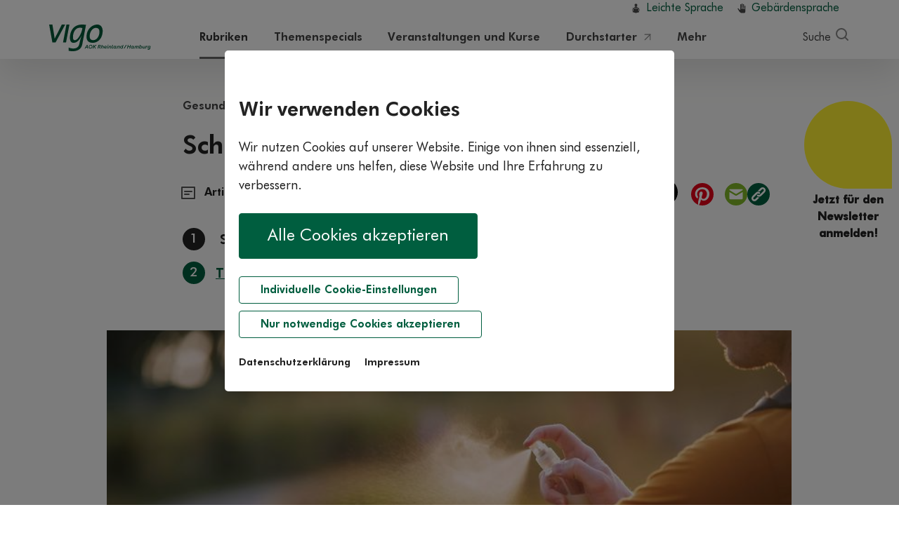

--- FILE ---
content_type: text/html; charset=utf-8
request_url: https://www.vigo.de/rubriken/gesundheit-und-vorsorge/gesund-durchs-jahr/lesen/schutz-vor-insektenstichen.html
body_size: 26272
content:
<!DOCTYPE html>
<html class="no-js"  lang="de-DE"  dir="ltr" itemscope itemtype="http://schema.org/WebPage">
<head>

<meta charset="utf-8">
<!-- 
	This website is powered by TYPO3 - inspiring people to share!
	TYPO3 is a free open source Content Management Framework initially created by Kasper Skaarhoj and licensed under GNU/GPL.
	TYPO3 is copyright 1998-2026 of Kasper Skaarhoj. Extensions are copyright of their respective owners.
	Information and contribution at https://typo3.org/
-->



<title>Schutz vor Insektenstichen</title>
<meta name="generator" content="TYPO3 CMS">
<meta name="description" content="Sommer = Insektenstiche. Wir verraten, wie Sie sich dagegen schützen und was hilft, falls Mücken oder Wespen doch zugestochen haben.">
<meta name="viewport" content="width=device-width, initial-scale=1, shrink-to-fit=no">
<meta property="og:title" content="Schutz vor Insektenstichen">
<meta property="og:type" content="article">
<meta property="og:url" content="https://www.vigo.de/rubriken/gesundheit-und-vorsorge/gesund-durchs-jahr/lesen/schutz-vor-insektenstichen.html">
<meta property="og:image" content="https://www.vigo.de/typo3temp/assets/images/_c__stock.adobe.com___Chalabala_csm_AdobeStock-492828147_mann-sprueht-seinen-arm-mit-einem-spray-geg_d662b1ee3cebc185b9b49cc0293e025d.jpg">
<meta property="og:image:width" content="500">
<meta property="og:image:height" content="334">
<meta property="og:description" content="Sommer = Insektenstiche. Wir verraten, wie Sie sich dagegen schützen und was hilft, falls Mücken oder Wespen doch zugestochen haben.">
<meta name="twitter:card" content="summary">
<meta name="date" content="29.07.2025">
<meta name="aok-pagename" content="Schutz vor Insektenstichen">
<meta name="aok-pagename" content="lesen">


<link rel="stylesheet" href="/typo3temp/assets/compressed/c5da614ee3c2fce1b1e4a31f0caa92bd-1e3361e9cdb614c53a55c6e4f0416e81.css?1726605031" media="all">
<link rel="stylesheet" href="/typo3temp/assets/compressed/merged-ccc237e74c0222a79ee327f699f036f3-b76fb6833d43b36a6314fb95d352a5db.css?1766134117" media="all">







<link rel="preload" href="/typo3conf/ext/wdv_customer/Resources/Public/Fonts/slick.woff" as="font" type="font/woff" crossorigin>
<link rel="preload" href="/typo3conf/ext/wdv_customer/Resources/Public/Fonts/38F7C8_2_unhinted_0.woff2" as="font" type="font/woff2" crossorigin>
<link rel="preload" href="/typo3conf/ext/wdv_customer/Resources/Public/Fonts/38F7C8_6_unhinted_0.woff2" as="font" type="font/woff2" crossorigin><link rel="icon" type="image/png" href="/typo3conf/ext/wdv_customer/Resources/Public/Icons/Favicons-2025/favicon-96x96.png" sizes="96x96" />
<link rel="icon" type="image/svg+xml" href="/typo3conf/ext/wdv_customer/Resources/Public/Icons/Favicons-2025/favicon.svg" />
<link rel="shortcut icon" href="/typo3conf/ext/wdv_customer/Resources/Public/Icons/Favicons-2025/favicon.ico" />
<link rel="apple-touch-icon" sizes="180x180" href="/typo3conf/ext/wdv_customer/Resources/Public/Icons/Favicons-2025/apple-touch-icon.png" />
<meta name="apple-mobile-web-app-title" content="vigo" />
<link rel="manifest" href="/typo3conf/ext/wdv_customer/Resources/Public/Icons/Favicons-2025/site.webmanifest" />
<link rel="canonical" href="https://www.vigo.de/rubriken/gesundheit-und-vorsorge/gesund-durchs-jahr/lesen/schutz-vor-insektenstichen.html"/>

<!-- This site is optimized with the Yoast SEO for TYPO3 plugin - https://yoast.com/typo3-extensions-seo/ -->
<script type="application/ld+json">[{"@context":"https:\/\/www.schema.org","@type":"BreadcrumbList","itemListElement":[{"@type":"ListItem","position":1,"item":{"@id":"https:\/\/www.vigo.de\/","name":"www.vigo.de"}},{"@type":"ListItem","position":2,"item":{"@id":"https:\/\/www.vigo.de\/seiten-im-hauptmenu.html","name":"Seiten im Hauptmenu"}},{"@type":"ListItem","position":3,"item":{"@id":"https:\/\/www.vigo.de\/rubriken.html","name":"Rubriken"}},{"@type":"ListItem","position":4,"item":{"@id":"https:\/\/www.vigo.de\/rubriken\/gesundheit-und-vorsorge.html","name":"Gesundheit und Vorsorge"}},{"@type":"ListItem","position":5,"item":{"@id":"https:\/\/www.vigo.de\/rubriken\/gesundheit-und-vorsorge\/gesund-durchs-jahr.html","name":"Gesund durchs Jahr"}},{"@type":"ListItem","position":6,"item":{"@id":"https:\/\/www.vigo.de\/rubriken\/gesundheit-und-vorsorge\/gesund-durchs-jahr\/lesen.html","name":"lesen"}}]}]</script>
</head>
<body id="pageUID-248" class="level-5 language- backendlayout-pagets__3 layout-0 background-0">


<div id="tx_vigopopups">
	

</div>















	
		
    

    

    
        <div class="wx_consentbanner">
            <div id="CookieBox" class="cookiemanagement">
                <div class="cookieclose">&#10005;</div>
                <div class="intro">

                        <h2>Wir verwenden Cookies</h2>
    <p>Wir nutzen Cookies auf unserer Website. Einige von ihnen sind essenziell, während andere uns helfen, diese Website und Ihre Erfahrung zu verbessern.</p>

                        <div class="wx_consentbanner_buttons">
        <div class="cookie-accept"><a class="cookie-btn cursor" data-cookie-accept>Alle Cookies akzeptieren</a></div>
        <div class="cookie-management"><a class="cookie-nobtn cursor" id="data-cookie-individual">Individuelle Cookie-Einstellungen</a></div>
        <div class="cookie-refuse"><a class="cookie-nobtn cursor" id="data-cookie-refuse">Nur notwendige Cookies akzeptieren</a></div>
    </div>
                        <div class="wx_consentbanner_legals">
        <a href="/datenschutzerklaerung.html" target="_self">Datenschutzerklärung</a> 
        <a href="/impressum.html" target="_self">Impressum</a>
    </div>

                </div>  
                <div class="box-cookie-management">

                        <h2>Datenschutzeinstellungen</h2>
    <p>Hier finden Sie eine Übersicht über alle verwendeten Cookies. Sie können Ihre Zustimmung zu ganzen Kategorien geben oder sich weitere Informationen anzeigen lassen und so nur bestimmte Cookies auswählen. Ihre Zustimmung können Sie jeder Zeit anpassen bzw. zurückziehen.</p>
                        <div class="box-cookie-management-in">

        
            

                <div class="wx_consentbanner_category">
                    <div class="title">
                        <div id="wx_consentbanner_cat_0" class="wx_consentbanner_switch wx_consentbanner_cat wx_consentbanner_readonly"></div>
                        <h3>Funktional</h3>
                    </div>
                    <div class="info-text">
                        <p>Diese Cookies und Skripte sind erforderlich, um die Kernfunktionalitäten der Webseite bereitstellen zu können. Im Fall dieser Seite zählen folgende Cookies und Skripte dazu:</p>
                        
                            <div class="cookie-info cookieinfo-7">
                                <div class="title">
                                    <div id="wx_consentbanner_cookie_7" data-wx-consentbanner_cookiename="wx_consentbanner" class="wx_consentbanner_switch wx_consentbanner_cookie wx_consentbanner_readonly"></div>
                                    <h4>Cookie-Management Popup</h4>
                                </div>
                                <p>Dieser Cookie speichert den Zustand der im Cookie-Consent getroffenen Entscheidung des Besuchers.</p>
                                <table>
                                    <tr><td>Anbieter:</td><td>https://www.vigo.de</td></tr>
                                    <tr><td>Cookiename:</td><td>wx_consentbanner</td></tr>
                                    <tr><td>Laufzeit:</td><td>1 Jahr</td></tr>
                                    <tr><td>Datenschutzlink:</td><td>https://www.vigo.de/datenschutzerklaerung.html</td></tr>
                                    
                                </table>
                            </div>
                        
                    </div>
                </div>

            
        
            

                <div class="wx_consentbanner_category">
                    <div class="title">
                        <div id="wx_consentbanner_cat_1" class="wx_consentbanner_switch wx_consentbanner_cat"></div>
                        <h3>Komfort</h3>
                    </div>
                    <div class="info-text">
                        <p>Neben technisch notwendigen Cookies setzen wir zudem Cookies ein, um Ihnen bestimmte Komfortfunktionen dieser Webseite bereitstellen zu können. Im Fall dieser Seite zählen folgende Cookies und Skripte dazu:</p>
                        
                            <div class="cookie-info cookieinfo-1">
                                <div class="title">
                                    <div id="wx_consentbanner_cookie_1" data-wx-consentbanner_cookiename="wantYoutube" class="wx_consentbanner_switch wx_consentbanner_cookie"></div>
                                    <h4>YouTube-Videos</h4>
                                </div>
                                <p>Über dieses Cookie wird geregelt, ob YouTube-Videos beim Laden der Seite automatisch eingebunden werden dürfen.</p>
                                <table>
                                    <tr><td>Anbieter:</td><td>https://www.vigo.de</td></tr>
                                    <tr><td>Cookiename:</td><td>wantYoutube</td></tr>
                                    <tr><td>Laufzeit:</td><td>30 Tage</td></tr>
                                    <tr><td>Datenschutzlink:</td><td>https://www.vigo.de/datenschutzerklaerung.html</td></tr>
                                    
                                </table>
                            </div>
                        
                            <div class="cookie-info cookieinfo-2">
                                <div class="title">
                                    <div id="wx_consentbanner_cookie_2" data-wx-consentbanner_cookiename="tx_gomapsext_show_map" class="wx_consentbanner_switch wx_consentbanner_cookie"></div>
                                    <h4>Google Maps</h4>
                                </div>
                                <p>Dieses Cookie regelt, ob beim Laden einer Seite, die eine Google-Maps-Karte enthält, diese automatisch geladen werden darf.</p>
                                <table>
                                    <tr><td>Anbieter:</td><td>https://www.vigo.de</td></tr>
                                    <tr><td>Cookiename:</td><td>tx_gomapsext_show_map</td></tr>
                                    <tr><td>Laufzeit:</td><td>bis zum Verlassen der Seite</td></tr>
                                    <tr><td>Datenschutzlink:</td><td>https://www.vigo.de/datenschutzerklaerung.html</td></tr>
                                    
                                </table>
                            </div>
                        
                            <div class="cookie-info cookieinfo-3">
                                <div class="title">
                                    <div id="wx_consentbanner_cookie_3" data-wx-consentbanner_cookiename="vigo_popup-*" class="wx_consentbanner_switch wx_consentbanner_cookie"></div>
                                    <h4>Pop-Ups</h4>
                                </div>
                                <p>Regelt, ob die Popups zum Bewerben von Newsletter, Gewinnspielen und anderen Aktionen ihren Anzeigestatus per Cookie speichern dürfen.</p>
                                <table>
                                    <tr><td>Anbieter:</td><td>https://www.vigo.de</td></tr>
                                    <tr><td>Cookiename:</td><td>vigo_popup-*</td></tr>
                                    <tr><td>Laufzeit:</td><td>24 Stunden</td></tr>
                                    <tr><td>Datenschutzlink:</td><td>https://www.vigo.de/datenschutzerklaerung.html</td></tr>
                                    
                                </table>
                            </div>
                        
                    </div>
                </div>

            
        
            

                <div class="wx_consentbanner_category">
                    <div class="title">
                        <div id="wx_consentbanner_cat_2" class="wx_consentbanner_switch wx_consentbanner_cat"></div>
                        <h3>Marketing</h3>
                    </div>
                    <div class="info-text">
                        <p>Marketing Cookies werden eingesetzt, um Informationen über die Nutzungsweise und das Besucherverhalten auf unseren Webseiten zu erhalten. Sie helfen uns unter anderem, besonders populäre Bereiche unserer Website zu ermitteln. Auf diese Weise können wir den Inhalt unserer Websites besser an Ihre Bedürfnisse anpassen und unser Angebot verbessern. Als externer Dienst kommt auf der Seite www.vigo.de Adobe Site Catalyst zum Einsatz.</p>
                        
                            <div class="cookie-info cookieinfo-19">
                                <div class="title">
                                    <div id="wx_consentbanner_cookie_19" data-wx-consentbanner_cookiename="s_ecid" class="wx_consentbanner_switch wx_consentbanner_cookie"></div>
                                    <h4>Adobe Experience Cloud ID</h4>
                                </div>
                                <p>In diesem Cookie wird die die Experience-Cloud ID gespeichert.</p>
                                <table>
                                    <tr><td>Anbieter:</td><td>www.adobe.com</td></tr>
                                    <tr><td>Cookiename:</td><td>s_ecid</td></tr>
                                    <tr><td>Laufzeit:</td><td>2 Jahre</td></tr>
                                    
                                    <tr><td>Host:</td><td>www.adobe.com</td></tr>
                                </table>
                            </div>
                        
                            <div class="cookie-info cookieinfo-20">
                                <div class="title">
                                    <div id="wx_consentbanner_cookie_20" data-wx-consentbanner_cookiename="AMCV_*" class="wx_consentbanner_switch wx_consentbanner_cookie"></div>
                                    <h4>Adobe Experience Cloud UV-ID</h4>
                                </div>
                                <p>Dieses Cookie enthält Unique-Visitor-IDs, die von Experience Cloud-Lösungen verwendet werden.</p>
                                <table>
                                    <tr><td>Anbieter:</td><td>www.adobe.com</td></tr>
                                    <tr><td>Cookiename:</td><td>AMCV_*</td></tr>
                                    <tr><td>Laufzeit:</td><td>2 Jahre</td></tr>
                                    
                                    <tr><td>Host:</td><td>www.adobe.com</td></tr>
                                </table>
                            </div>
                        
                            <div class="cookie-info cookieinfo-21">
                                <div class="title">
                                    <div id="wx_consentbanner_cookie_21" data-wx-consentbanner_cookiename="s_cc" class="wx_consentbanner_switch wx_consentbanner_cookie"></div>
                                    <h4>Adobe Experience Cloud Cookies</h4>
                                </div>
                                <p>Dieses Cookie wird vom JavaScript-Code gesetzt und gelesen, um zu bestimmen, ob Cookies aktiviert  sind.</p>
                                <table>
                                    <tr><td>Anbieter:</td><td>www.adobe.com</td></tr>
                                    <tr><td>Cookiename:</td><td>s_cc</td></tr>
                                    <tr><td>Laufzeit:</td><td>Bis zum Ende der Sitzung</td></tr>
                                    
                                    <tr><td>Host:</td><td>www.adobe.com</td></tr>
                                </table>
                            </div>
                        
                            <div class="cookie-info cookieinfo-22">
                                <div class="title">
                                    <div id="wx_consentbanner_cookie_22" data-wx-consentbanner_cookiename="s_sq" class="wx_consentbanner_switch wx_consentbanner_cookie"></div>
                                    <h4>Adobe Experience Cloud Link</h4>
                                </div>
                                <p>Dieses Cookie wird vom JavaScript-Code gesetzt und gelesen, wenn die SelectMap-Funktion oder die Activity Map-Funktion aktiviert ist. Es enthält Informationen zum vorherigen Link, auf den der Benutzer geklickt hat</p>
                                <table>
                                    <tr><td>Anbieter:</td><td>www.adobe.com</td></tr>
                                    <tr><td>Cookiename:</td><td>s_sq</td></tr>
                                    <tr><td>Laufzeit:</td><td>Bis zum Ende der Sitzung</td></tr>
                                    
                                    <tr><td>Host:</td><td>www.adobe.com</td></tr>
                                </table>
                            </div>
                        
                            <div class="cookie-info cookieinfo-23">
                                <div class="title">
                                    <div id="wx_consentbanner_cookie_23" data-wx-consentbanner_cookiename="s_vi" class="wx_consentbanner_switch wx_consentbanner_cookie"></div>
                                    <h4>Adobe Experience Cloud Timestamp</h4>
                                </div>
                                <p>Datums-/Uhrzeitstempel der Unique-Visitor-ID.</p>
                                <table>
                                    <tr><td>Anbieter:</td><td>www.adobe.com</td></tr>
                                    <tr><td>Cookiename:</td><td>s_vi</td></tr>
                                    <tr><td>Laufzeit:</td><td>2 Jahre</td></tr>
                                    
                                    <tr><td>Host:</td><td>www.adobe.com</td></tr>
                                </table>
                            </div>
                        
                            <div class="cookie-info cookieinfo-24">
                                <div class="title">
                                    <div id="wx_consentbanner_cookie_24" data-wx-consentbanner_cookiename="s_fid" class="wx_consentbanner_switch wx_consentbanner_cookie"></div>
                                    <h4>Adobe Experience Cloud Timestamp fallback</h4>
                                </div>
                                <p>Dieses Cookie wird zur Identifizierung eines Unique Visitor verwendet. wenn das standardmäßige s_vi-Cookie aufgrund von Beschränkungen für Drittanbieter-Cookies nicht verfügbar ist. Es wird nicht für Implementierungen verwendet, die Erstanbieter-Cookies verwenden.</p>
                                <table>
                                    <tr><td>Anbieter:</td><td>www.adobe.com</td></tr>
                                    <tr><td>Cookiename:</td><td>s_fid</td></tr>
                                    <tr><td>Laufzeit:</td><td>2 Jahre</td></tr>
                                    
                                    <tr><td>Host:</td><td>www.adobe.com</td></tr>
                                </table>
                            </div>
                        
                            <div class="cookie-info cookieinfo-143">
                                <div class="title">
                                    <div id="wx_consentbanner_cookie_143" data-wx-consentbanner_cookiename="aoktr-*" class="wx_consentbanner_switch wx_consentbanner_cookie"></div>
                                    <h4>Adobe Experience Cloud aoktr</h4>
                                </div>
                                <p>Das Cookie speichert verschiedene für Adobe Analytics relevante Informationen wie z.B. die vorherig aufgerufene Seite (URL, Seitentitel), der vorherige Landesverband, der vorherige Formularname, Deduplizierungsinformationen sowie eine Kennzeichnung wenn der Nutzer länger als eine Minute auf einer Seite verweilt. Sofern der Nutzer darin vorab einwilligt, beträgt die Lebensdauer dieses Cookie der Dauer der Session, d.h. der Zeit, die Sie auf der Webseite verbringen, ohne zwischenzeitlich Ihren Browser zu schließen und wird nach Ablauf der Session automatisch gelöscht</p>
                                <table>
                                    <tr><td>Anbieter:</td><td>www.adobe.com</td></tr>
                                    <tr><td>Cookiename:</td><td>aoktr-*</td></tr>
                                    <tr><td>Laufzeit:</td><td>Session</td></tr>
                                    
                                    
                                </table>
                            </div>
                        
                    </div>
                </div>

            
        

    </div>
                        <div class="wx_consentbanner_buttons">
        <div class="cookie-save"><a class="cookie-btn cursor" data-cookie-accept>Speichern</a></div>
        <div><a class="cookie-nobtn cookieback">Zurück</a></div>
        <div class=""><a class="cookie-nobtn cookie-refuse" >Nur notwendige Cookies akzeptieren</a></div>
    </div>
                        <div class="wx_consentbanner_legals">
        <a href="/datenschutzerklaerung.html">Datenschutzerklärung</a>
        <a href="/impressum.html">Impressum</a>
    </div>

                </div>
            </div>
        </div>
    







        
                
                    

                    

                    
                        

<header class="sticky-top">
	<div class="container">
		<div class="row">
			<div class="col-12 p-0">
				<!-- CONTENTBEREICH HEADER START -->
				<div class="meta-navigation col-12 text-right">
					<ul>
						<li><a class="icon leichtesprache" title="Informationen in leichter Sprache" href="/leichte-sprache.html">Leichte Sprache</a></li>
						<li><a class="icon gebaerdensprache" title="Informationen in Gebärdensprache" href="/gebaerdensprache.html">Gebärdensprache</a></li>
					</ul>
				</div>
				<!-- Navigation für Mobile -->
				<nav class="navbar navbar-expand d-inline-flex d-md-none w-100" aria-label="Hauptnavigation">
					<a href="/" target="_self" class="navbar-brand" title="Link zur Startseite"><img src="/typo3conf/ext/wdv_customer/Resources/Public/Images/Logos/vigo-logo-2025.svg" alt="Logo von vigo Gesund leben, dem Online-Gesundheitsmagazin der AOK Rheinland/Hamburg - zur Startseite" style="height: 36px; margin: 7px 0;"></a>
					

<div class="collapse navbar-collapse">
    <ul class="nav first-level ml-auto d-print-none" id="mobile-navigation" >
        <li class="nav-item dropdown position-static">
            <a class="dropdown-toggle" href="#" target="_self" data-toggle="dropdown" aria-haspopup="true" aria-expanded="false" role="button" title="Suche" aria-label="Suche">
                <span class="icon search"></span>
            </a>
            <div class="dropdown-menu dropdown-menu-right">
                

<div id="c37_mobile" class="frame-default frame-layout-0 mt-0 mb-0 pt-0 pb-0"><div class="row mb-4 mb-md-5"><div class="col-12 pl-4 pr-4 pl-md-0 pr-md-0"><div class="tx-kesearch-pi1"><form method="get" id="form_kesearch_pi1_mobile" class="underline pb-3 pb-md-4" name="form_kesearch_pi1_mobile" action="/suche.html"><div class="input-group"><div class="input-group-prepend"><span class="input-group-text"><span class="icon search float-left"></span></span></div><input type="text" id="ke_search_sword_mobile" name="tx_kesearch_pi1[sword]" class="form-control form-control-lg" placeholder="Suchbegriff eingeben" aria-label="Suchbegriff eingeben"><div class="input-group-append"><button class="btn pl-md-5 pr-md-5" type="submit">Suchen</button></div></div><!--        
          <span class="icon search-light float-left"></span><input type="text" id="ke_search_sword_mobile" name="tx_kesearch_pi1[sword]" value="" placeholder="Suchbegriff eingeben" class="ml-auto mr-auto" /><span class="kesearch-box-hint d-none d-lg-block float-right">Enter drücken zum Suchen</span><span class="kesearch-box-hint d-block d-lg-none float-right"><span class="icon icon-enter-90b728"></span></span>
--></form></div></div></div></div>


    

            <div id="c34" class="frame frame-default frame-type-b13-two_columns frame-layout-0">
                
                
                    



                
                
                    

    



                
                

	

	<div class="row columns two-columns mt-0 mb-0 pt-0 pb-0">

		<div class="col-12 col-md-5 pl-4 pr-4 pl-md-0 pr-md-0">
			
				

<div id="c35_mobile" class="frame-default frame-layout-0 mt-0 mb-0 pt-0 pb-0"><h4>Häufig gesucht</h4></div>


			
				

<div id="c9079_mobile" class="frame-default frame-layout-0 mt-0 mb-0 pt-0 pb-0"><ul class="nav flex-column ce-bullets search-links"><li><a href="/suche.html?id=198&tx_kesearch_pi1[sword]=Schwangerschaft" title="Schwangerschaft">Schwangerschaft</a></li><li><a href="/suche.html?id=198&tx_kesearch_pi1[sword]=Rückenschmerzen" title="Rückenschmerzen">Rückenschmerzen</a></li><li><a href="/suche.html?id=198&tx_kesearch_pi1[sword]=Achtsamkeit" title="Achtsamkeit">Achtsamkeit</a></li><li><a href="/suche.html?id=198&tx_kesearch_pi1[sword]=podcast" title="Gewinnspiel">Podcast</a></li></ul><hr class="mt-4 mb-4 d-block d-md-none" /></div>


			
		</div>
		<div class="col-12 col-md-7 pl-4 pr-4 pl-md-0 pr-md-0">
			
				

<div id="c36_mobile" class="frame-default frame-layout-0 mt-0 mb-0 pt-0 pb-0"><h4>Beliebte Themen-Specials</h4></div>


			
				

<div id="c9579_mobile" class="frame-default frame-layout-0 mt-0 mb-0 pt-0 pb-0"><div class="tx_news gib8whiteslot"><!--TYPO3SEARCH_end--><ul class="nav flex-column ce-bullets search-links"><!--
	=====================
		Partials/List/Item.html
--><li><a title="Auf Herz &amp; Ohren mit Doc Caro " target="_self" href="/themenspecials/uebersicht/auf-herz-und-ohren-mit-doc-caro.html">Auf Herz &amp; Ohren mit Doc Caro </a></li><!--
	=====================
		Partials/List/Item.html
--><li><a title="Corona – Infos im Überblick" target="_self" href="/themenspecials/uebersicht/corona-infos-im-ueberblick.html">Corona – Infos im Überblick</a></li><!--
	=====================
		Partials/List/Item.html
--><li><a title="Blutdruck: Gute Werte, gesundes Leben" target="_self" href="/themenspecials/uebersicht/blutdruck.html">Blutdruck: Gute Werte, gesundes Leben</a></li></ul><!--TYPO3SEARCH_begin--></div></div>


			
		</div>

	</div>


                
                    



                
                
                    



                
            </div>

        



                
        </li>
        <li class="nav-item dropdown position-static">
            <a class="dropdown-toggle" href="#" target="_self" data-toggle="dropdown" aria-haspopup="true" role="button" aria-expanded="false" title="Menü" aria-label="Menu">
                <span class="icon hamburger"></span>
            </a>
            <div class="dropdown-menu dropdown-menu-right">
                <ul class="nav first-level">
                    
                        
                                
                                        <li class="uid-108 nav-item dropdown first">
                                            <a class="dropdown-toggle" href="/rubriken.html" title="Rubriken" role="button" aria-haspopup="true" aria-expanded="false">Rubriken</a>
                                            <ul class="nav second-level" style="">
                                                
                                                    
                                                            <li class="117 first">
                                                                <a class="nav-link icon ernaehrung-kochen" href="/rubriken/ernaehrung-und-kochen.html" target="_self" title="Ernährung und Kochen"> Ernährung und Kochen
                                                                    <span class="text-unbold">(557)</span>
                                                                </a>
                                                            </li>
                                                        
                                                
                                                    
                                                            <li class="115">
                                                                <a class="nav-link icon bewegung-sport" href="/rubriken/bewegung-und-sport.html" target="_self" title="Bewegung und Sport"> Bewegung und Sport
                                                                    <span class="text-unbold">(176)</span>
                                                                </a>
                                                            </li>
                                                        
                                                
                                                    
                                                            <li class="114">
                                                                <a class="nav-link icon koerper-seele" href="/rubriken/koerper-und-seele.html" target="_self" title="Körper und Seele"> Körper und Seele
                                                                    <span class="text-unbold">(160)</span>
                                                                </a>
                                                            </li>
                                                        
                                                
                                                    
                                                            <li class="113">
                                                                <a class="nav-link icon gesundheit-vorsorge" href="/rubriken/gesundheit-und-vorsorge.html" target="_self" title="Gesundheit und Vorsorge"> Gesundheit und Vorsorge
                                                                    <span class="text-unbold">(167)</span>
                                                                </a>
                                                            </li>
                                                        
                                                
                                                    
                                                            <li class="112">
                                                                <a class="nav-link icon familie-kinder" href="/rubriken/familie-und-kinder.html" target="_self" title="Familie und Kinder"> Familie und Kinder
                                                                    <span class="text-unbold">(121)</span>
                                                                </a>
                                                            </li>
                                                        
                                                
                                                    
                                                            <li class="111 last">
                                                                <a class="nav-link icon krankheit-therapie" href="/rubriken/krankheit-und-therapie.html" target="_self" title="Krankheit und Therapie"> Krankheit und Therapie
                                                                    <span class="text-unbold">(344)</span>
                                                                </a>
                                                            </li>
                                                        
                                                
                                            </ul>
                                        </li>
                                    
                            
                    
                        
                                
                                        <li class="uid-109 nav-item">
                                            <a class="nav-link" href="/themenspecials.html" target="_self" title="Themenspecials">Themenspecials</a>
                                        </li>
                                    
                            
                    
                        
                                
                                        <li class="uid-1130 nav-item dropdown">
                                            <a class="dropdown-toggle" href="/veranstaltungen-und-kurse.html" title="Veranstaltungen und Kurse" role="button" aria-haspopup="true" aria-expanded="false">Veranstaltungen und Kurse</a>
                                            <ul class="nav second-level" style="">
                                                
                                                    
                                                            <li class="1132 first">
                                                                <a class="nav-link icon 0" href="/praeventionskurssuche.html" target="_self" title="Präventionskurse"> Präventionskurse
                                                                    
                                                                            
                                                                        
                                                                </a>
                                                            </li>
                                                        
                                                
                                                    
                                                            <li class="1131 last">
                                                                <a class="nav-link icon 0" href="/veranstaltungssuche.html" target="_self" title="Veranstaltungen"> Veranstaltungen
                                                                    
                                                                            
                                                                        
                                                                </a>
                                                            </li>
                                                        
                                                
                                            </ul>
                                        </li>
                                    
                            
                    
                        
                                
                                        <li class="uid-1334 nav-item">
                                            <a class="nav-link" href="https://durchstarter.vigo.de/" target="_blank" title="Durchstarter">Durchstarter</a>
                                        </li>
                                    
                            
                    
                        
                                
                                        <li class="uid-110 nav-item dropdown last">
                                            <a class="dropdown-toggle" href="/mehr.html" title="Mehr" role="button" aria-haspopup="true" aria-expanded="false">Mehr</a>
                                            <ul class="nav second-level" style="">
                                                
                                                    
                                                            <li class="945 first">
                                                                <a class="nav-link icon aus-dem-magazin" href="https://epa.vigo.de/" target="_blank" title="Elektronische Patientenakte"> Elektronische Patientenakte
                                                                    
                                                                            
                                                                                <span class="icon external-link"></span>
                                                                            
                                                                        
                                                                </a>
                                                            </li>
                                                        
                                                
                                                    
                                                            <li class="475">
                                                                <a class="nav-link icon experten" href="/experten.html" target="_self" title="Experten"> Experten
                                                                    
                                                                            
                                                                        
                                                                </a>
                                                            </li>
                                                        
                                                
                                                    
                                                            <li class="116">
                                                                <a class="nav-link icon frage-der-woche" href="/mehr/frage-der-woche.html" target="_self" title="Frage der Woche"> Frage der Woche
                                                                    
                                                                            
                                                                        
                                                                </a>
                                                            </li>
                                                        
                                                
                                                    
                                                            <li class="325">
                                                                <a class="nav-link icon organspende" href="https://www.vigo.de/organspende-rettet-leben.html" target="_blank" title="Organspendeausweis ausdrucken"> Organspendeausweis ausdrucken
                                                                    
                                                                            
                                                                                <span class="icon external-link"></span>
                                                                            
                                                                        
                                                                </a>
                                                            </li>
                                                        
                                                
                                                    
                                                            <li class="424">
                                                                <a class="nav-link icon gewinnspiele" href="/mehr/gewinnspiele.html" target="_self" title="Gewinnspiel"> Gewinnspiel
                                                                    
                                                                            
                                                                        
                                                                </a>
                                                            </li>
                                                        
                                                
                                                    
                                                            <li class="407">
                                                                <a class="nav-link icon gib8" href="/mehr/achtsamkeit.html" target="https://www.vigo.de/themenspecials/uebersicht/themenspecial-achtsamkeit.html" title="Achtsamkeit"> Achtsamkeit
                                                                    
                                                                            
                                                                        
                                                                </a>
                                                            </li>
                                                        
                                                
                                                    
                                                            <li class="538">
                                                                <a class="nav-link icon familie-kinder" href="https://familie.vigo.de/podcasts.html" target="_blank" title="Kinder- und Elternpodcasts"> Kinder- und Elternpodcasts
                                                                    
                                                                            
                                                                        
                                                                </a>
                                                            </li>
                                                        
                                                
                                                    
                                                            <li class="120 last">
                                                                <a class="nav-link icon laufliebe" href="https://www.aok.de/kp/rh/laufliebe" target="_blank" title="#Laufliebe"> #Laufliebe
                                                                    
                                                                            
                                                                                <span class="icon external-link"></span>
                                                                            
                                                                        
                                                                </a>
                                                            </li>
                                                        
                                                
                                            </ul>
                                        </li>
                                    
                            
                    
                    <li><a class="icon leichtesprache" title="Informationen in leichter Sprache" href="/leichte-sprache.html">Leichte Sprache</a></li>
					<li><a class="icon gebaerdensprache" title="Informationen in Gebärdensprache" href="/gebaerdensprache.html">Gebärdensprache</a></li>
                </ul>
            </div>
        </li>
    </ul>
</div>


				</nav>
				<!-- Navigation für Mobile -->

				<!-- Navigation für Desktop -->
				<nav class="navbar navbar-expand-md d-none d-md-flex w-100" aria-label="Hauptnavigation">
					<a href="/" target="_self" class="navbar-brand" title="Link zur Startseite"><img src="/typo3conf/ext/wdv_customer/Resources/Public/Images/Logos/vigo-logo-2025.svg" alt="Logo von vigo Gesund leben, dem Online-Gesundheitsmagazin der AOK Rheinland/Hamburg - zur Startseite" style="height: 38px; margin: 11px 0;"></a>
					<div class="collapse navbar-collapse"><ul class="nav first-level mr-auto ml-auto d-print-none" id="main-navigation"><li class="uid-108 nav-item dropdown position-static active first"><a href="/rubriken.html" target="_self" class="active dropdown-toggle" data-target="#dropdown-desktop-108" data-toggle="dropdown" aria-haspopup="true" aria-expanded="false" role="button" title="Übersicht über unsere Gesundheitsthemen - von Ernährung und Bewegung über Familienthemen bis zu Vorsorge, Krankheiten und Therapie.">Rubriken</a><div id="dropdown-desktop-108" class="dropdown-menu w-100"><button type="button" class="close" data-dismiss="dropdown-menu-108" aria-label="Schließen"><span aria-hidden="true">&times;</span></button>
    

            <div id="c28" class="frame frame-default frame-type-b13-two_columns frame-layout-0">
                
                
                    



                
                
                    

    



                
                

	

	<div class="row columns two-columns mt-0 mb-0 pt-0 pb-0">

		<div class="col-7 col-md-12 border-right">
			
				

<div id="c29" class="frame-default frame-layout-0 mt-0 mb-0 pt-0 pb-0"><h4>Unsere Rubriken</h4><ul class="nav flex-column ce-bullets"><li><a class="nav-link icon ernaehrung-kochen" href="/rubriken/ernaehrung-und-kochen.html" target="_self" title="Ernährung und Kochen">

						

								Ernährung und Kochen <span class="text-unbold">(557)</span></a></li><li><a class="nav-link icon bewegung-sport" href="/rubriken/bewegung-und-sport.html" target="_self" title="Bewegung und Sport">

						

								Bewegung und Sport <span class="text-unbold">(176)</span></a></li><li><a class="nav-link icon koerper-seele" href="/rubriken/koerper-und-seele.html" target="_self" title="Körper und Seele">

						

								Körper und Seele <span class="text-unbold">(160)</span></a></li><li><a class="nav-link icon gesundheit-vorsorge" href="/rubriken/gesundheit-und-vorsorge.html" target="_self" title="Gesundheit und Vorsorge">

						

								Gesundheit und Vorsorge <span class="text-unbold">(167)</span></a></li><li><a class="nav-link icon familie-kinder" href="/rubriken/familie-und-kinder.html" target="_self" title="Familie und Kinder">

						

								Familie und Kinder <span class="text-unbold">(121)</span></a></li><li><a class="nav-link icon krankheit-therapie" href="/rubriken/krankheit-und-therapie.html" target="_self" title="Krankheit und Therapie">

						

								Krankheit und Therapie <span class="text-unbold">(344)</span></a></li></ul></div>


			
		</div>
		<div class="col-5 pl-4 d-md-none d-lg-block">
			
		</div>

	</div>


                
                    



                
                
                    



                
            </div>

        

</div></li><li class="uid-109"><a href="/themenspecials.html" target="_self" title="In unseren Themenspecials finden Sie gesammelte Informationen rund um ein Thema und viele Tipps für Ihre ganzheitliche Gesundheit. ">Themenspecials</a></li><li class="uid-1130 nav-item dropdown position-static"><a href="/veranstaltungen-und-kurse.html" target="_self" class="dropdown-toggle" data-target="#dropdown-desktop-1130" data-toggle="dropdown" aria-haspopup="true" aria-expanded="false" role="button" title="Veranstaltungen und Kurse">Veranstaltungen und Kurse</a><div id="dropdown-desktop-1130" class="dropdown-menu w-100"><button type="button" class="close" data-dismiss="dropdown-menu-1130" aria-label="Schließen"><span aria-hidden="true">&times;</span></button>
    

            <div id="c30206" class="frame frame-default frame-type-b13-two_columns frame-layout-0">
                
                
                    



                
                
                    

    



                
                

	

	<div class="row columns two-columns mt-0 mb-0 pt-0 pb-0">

		<div class="col-7 col-md-12 border-right">
			
				

<div id="c30209" class="frame-default frame-layout-0 mt-0 mb-0 pt-0 pb-0"><h4>Veranstaltungen und Kurse</h4><ul class="nav flex-column ce-bullets"><li><a class="nav-link" href="/praeventionskurssuche.html" target="_self" title="Präventionskurse">

						

								Präventionskurse

							

						

					</a></li><li><a class="nav-link" href="/veranstaltungssuche.html" target="_self" title="Veranstaltungen">

						

								Veranstaltungen

							

						

					</a></li></ul></div>


			
		</div>
		<div class="col-5 pl-4 d-md-none d-lg-block">
			
		</div>

	</div>


                
                    



                
                
                    



                
            </div>

        

</div></li><li class="uid-1334"><a href="https://durchstarter.vigo.de/" target="_blank" title="Durchstarter">Durchstarter <span class="icon external-link"></span></a></li><li class="uid-110 nav-item dropdown position-static last"><a href="/mehr.html" target="_self" class="dropdown-toggle" data-target="#dropdown-desktop-110" data-toggle="dropdown" aria-haspopup="true" aria-expanded="false" role="button" title="Mehr">Mehr</a><div id="dropdown-desktop-110" class="dropdown-menu w-100"><button type="button" class="close" data-dismiss="dropdown-menu-110" aria-label="Schließen"><span aria-hidden="true">&times;</span></button>
    

            <div id="c31" class="frame frame-default frame-type-b13-two_columns frame-layout-0">
                
                
                    



                
                
                    

    



                
                

	

	<div class="row columns two-columns mt-0 mb-0 pt-0 pb-0">

		<div class="col-7  col-md-12 col-lg-7 border-right">
			
				

<div id="c32" class="frame-default frame-layout-0 mt-0 mb-0 pt-0 pb-0"><h4>Weitere vigo Inhalte</h4><ul class="nav flex-column ce-bullets"><li><a class="nav-link icon aus-dem-magazin" href="https://epa.vigo.de/" target="_blank" title="Elektronische Patientenakte">

						

								Elektronische Patientenakte

							

						<span class="icon external-link"></span></a></li><li><a class="nav-link icon experten" href="/experten.html" target="_self" title="Experten">

						

								Experten

							

						

					</a></li><li><a class="nav-link icon frage-der-woche" href="/mehr/frage-der-woche.html" target="_self" title="Frage der Woche">

						

								Frage der Woche

							

						

					</a></li><li><a class="nav-link icon organspende" href="https://www.vigo.de/organspende-rettet-leben.html" target="_blank" title="Organspendeausweis ausdrucken">

						

								Organspendeausweis ausdrucken

							

						<span class="icon external-link"></span></a></li><li><a class="nav-link icon gewinnspiele" href="/mehr/gewinnspiele.html" target="_self" title="Gewinnspiel">

						

								Gewinnspiel

							

						

					</a></li><li><a class="nav-link icon gib8" href="/mehr/achtsamkeit.html" target="https://www.vigo.de/themenspecials/uebersicht/themenspecial-achtsamkeit.html" title="Achtsamkeit">

						

								Achtsamkeit

							

						

					</a></li><li><a class="nav-link icon familie-kinder" href="https://familie.vigo.de/podcasts.html" target="_blank" title="Kinder- und Elternpodcasts">

						

								Kinder- und Elternpodcasts

							

						

					</a></li><li><a class="nav-link icon laufliebe" href="https://www.aok.de/kp/rh/laufliebe" target="_blank" title="#Laufliebe">

						

								#Laufliebe

							

						<span class="icon external-link"></span></a></li></ul></div>


			
		</div>
		<div class="col-5 pl-4 d-md-none d-lg-block">
			
				

<div id="c10082" class="frame-default frame-layout-0 mt-0 mb-0 pt-0 pb-0"><div class="tx_news gib8whiteslot"><!--TYPO3SEARCH_end--><!--
	=====================
		Partials/List/Item.html
--><div class="row news-list dropdown-teaser"><div class="col-12"><div class="news-item article articletype-0 mb-5" itemscope="itemscope" itemtype="http://schema.org/Article"><div class="news-item__image"><a title="Frage der Woche" target="_self" href="/mehr/frage-der-woche/lesen/fdw-uebersicht.html"><div class="focuspoint" data-image-imageSrc="/fileadmin/_processed_/5/5/csm_wdv-331665_DA4_frau-mit-headset_84897c2f6d.jpg" data-focus-x="0.56" data-focus-y="0.6" data-image-w="750" data-image-h="500"><img title="Bildnachweis: © wdv / Jan Lauer" alt="Frage der Woche" src="/typo3conf/ext/wdv_customer/Resources/Public/Images/Layout/blank.png" width="750" height="500" data-src="/fileadmin/_processed_/5/5/csm_wdv-331665_DA4_frau-mit-headset_84897c2f6d.jpg" /><noscript><img src="/fileadmin/_processed_/5/5/csm_wdv-331665_DA4_frau-mit-headset_84897c2f6d.jpg" width="750" height="500" alt="Frage der Woche" title="Bildnachweis: © wdv / Jan Lauer"></noscript></div><!-- [AUTOTEXT UNTER DEM BILD] --></a></div><div class="news-item__teaser"><div class="row"><div class="col-12"><h2 itemprop="headline" class="my-3"><a title="Frage der Woche" target="_self" href="/mehr/frage-der-woche/lesen/fdw-uebersicht.html">Frage der Woche</a></h2><p>Die Experten des ServiceCenters AOK-Clarimedis beantworten bei uns häufig gestellte Fragen. Hier finden Sie alle bisherigen Fragen der Woche.</p></div></div></div></div></div></div><!--TYPO3SEARCH_begin--></div></div>


			
		</div>

	</div>


                
                    



                
                
                    



                
            </div>

        

</div></li></ul><ul class="nav first-level ml-auto d-print-none" id="tool-navigation"><li class="uid-198 nav-item dropdown position-static last"><a href="/suche.html" target="_self" class="dropdown-toggle" data-target="#dropdown-desktop-198" data-toggle="dropdown" aria-haspopup="true" aria-expanded="false" role="button" title="Suche">Suche<span class="icon search"></span></a><div id="dropdown-desktop-198" class="dropdown-menu w-100"><button type="button" class="close" data-dismiss="dropdown-menu-198" aria-label="Schließen"><span aria-hidden="true">&times;</span></button>

<div id="c37" class="frame-default frame-layout-0 mt-0 mb-0 pt-0 pb-0"><div class="row mb-4 mb-md-5"><div class="col-12 pl-4 pr-4 pl-md-0 pr-md-0"><div class="tx-kesearch-pi1"><form method="get" id="form_kesearch_pi1_top" class="underline pb-3 pb-md-4" name="form_kesearch_pi1_top" action="/suche.html"><div class="input-group"><div class="input-group-prepend"><span class="input-group-text"><span class="icon search float-left"></span></span></div><input type="text" id="ke_search_sword_top" name="tx_kesearch_pi1[sword]" class="form-control form-control-lg" placeholder="Suchbegriff eingeben" aria-label="Suchbegriff eingeben"><div class="input-group-append"><button class="btn pl-md-5 pr-md-5" type="submit">Suchen</button></div></div><!--        
          <span class="icon search-light float-left"></span><input type="text" id="ke_search_sword_top" name="tx_kesearch_pi1[sword]" value="" placeholder="Suchbegriff eingeben" class="ml-auto mr-auto" /><span class="kesearch-box-hint d-none d-lg-block float-right">Enter drücken zum Suchen</span><span class="kesearch-box-hint d-block d-lg-none float-right"><span class="icon icon-enter-90b728"></span></span>
--></form></div></div></div></div>


    

            <div id="c34" class="frame frame-default frame-type-b13-two_columns frame-layout-0">
                
                
                    



                
                
                    

    



                
                

	

	<div class="row columns two-columns mt-0 mb-0 pt-0 pb-0">

		<div class="col-12 col-md-5 pl-4 pr-4 pl-md-0 pr-md-0">
			
				

<div id="c35" class="frame-default frame-layout-0 mt-0 mb-0 pt-0 pb-0"><h4>Häufig gesucht</h4></div>


			
				

<div id="c9079" class="frame-default frame-layout-0 mt-0 mb-0 pt-0 pb-0"><ul class="nav flex-column ce-bullets search-links"><li><a href="/suche.html?id=198&tx_kesearch_pi1[sword]=Schwangerschaft" title="Schwangerschaft">Schwangerschaft</a></li><li><a href="/suche.html?id=198&tx_kesearch_pi1[sword]=Rückenschmerzen" title="Rückenschmerzen">Rückenschmerzen</a></li><li><a href="/suche.html?id=198&tx_kesearch_pi1[sword]=Achtsamkeit" title="Achtsamkeit">Achtsamkeit</a></li><li><a href="/suche.html?id=198&tx_kesearch_pi1[sword]=podcast" title="Gewinnspiel">Podcast</a></li></ul><hr class="mt-4 mb-4 d-block d-md-none" /></div>


			
		</div>
		<div class="col-12 col-md-7 pl-4 pr-4 pl-md-0 pr-md-0">
			
				

<div id="c36" class="frame-default frame-layout-0 mt-0 mb-0 pt-0 pb-0"><h4>Beliebte Themen-Specials</h4></div>


			
				

<div id="c9579" class="frame-default frame-layout-0 mt-0 mb-0 pt-0 pb-0"><div class="tx_news gib8whiteslot"><!--TYPO3SEARCH_end--><ul class="nav flex-column ce-bullets search-links"><!--
	=====================
		Partials/List/Item.html
--><li><a title="Auf Herz &amp; Ohren mit Doc Caro " target="_self" href="/themenspecials/uebersicht/auf-herz-und-ohren-mit-doc-caro.html">Auf Herz &amp; Ohren mit Doc Caro </a></li><!--
	=====================
		Partials/List/Item.html
--><li><a title="Corona – Infos im Überblick" target="_self" href="/themenspecials/uebersicht/corona-infos-im-ueberblick.html">Corona – Infos im Überblick</a></li><!--
	=====================
		Partials/List/Item.html
--><li><a title="Blutdruck: Gute Werte, gesundes Leben" target="_self" href="/themenspecials/uebersicht/blutdruck.html">Blutdruck: Gute Werte, gesundes Leben</a></li></ul><!--TYPO3SEARCH_begin--></div></div>


			
		</div>

	</div>


                
                    



                
                
                    



                
            </div>

        

</div></li></ul></div>
					
				</nav>
				<!-- Navigation für Desktop -->

				<!-- CONTENTBEREICH HEADER ENDE -->
			</div>
		</div>
	</div>
</header>


                        

<main class="pt-main" data-amount="0">
	
					<!--TYPO3SEARCH_begin-->
					

</div></div></div><div class="container-fluid"><div class="row mt-0 mb-0"><div id="c297" class="col-12 pl-0 pr-0 pl-md-0 pr-md-0"><div class="row tx_gridelements transparent-box"><div class="col-12"><div class="container"><div class="row pt-0 pb-0"><!-- render only a single image --><!-- render only a single image --><!-- render multiple images as slideshow --><!-- render multiple images as slideshow --><div class="col-12"><div id="c2507" class="frame-default frame-layout-0 mt-0 mb-0 pt-0 pb-0"><div class="tx_news news-single"><div class="news-item article" itemscope="itemscope" itemtype="http://schema.org/Article"><div class="news-item__breadcrumb"><div class="row mt-0"><div class="col-12 col-md-8 col-print-12 offset-md-2 offset-print-0 pl-0 pr-0 pl-md-0 pr-md-0"><nav aria-label="breadcrumb"><ol class="breadcrumb"><li class="breadcrumb-item"><a href="/rubriken/gesundheit-und-vorsorge.html" target="_self" title="Check ups, Impfungen und Vorsorgeuntersuchungen sind wichtig für Ihre Gesundheitsvorsorge. Das gilt sowohl für Frauen als auch für Männer.">Gesundheit und Vorsorge</a></li><li class="breadcrumb-item"><a href="/rubriken/gesundheit-und-vorsorge/gesund-durchs-jahr.html" target="_self" title="Kommen Sie gesund durchs Jahr. Wir geben Ihnen Tipps zu Pollenflug, Sonnenschutz, Zecken, Mücken, Wespen und mehr.">Gesund durchs Jahr</a></li></ol></nav></div></div></div><div class="news-item__teaser"><div class="row mt-4 mb-4"><div class="col-12 col-md-8 col-print-12 offset-md-2 offset-print-0 pl-0 pr-0 pl-md-0 pr-md-0"><h1 itemprop="headline">Schutz vor Insektenstichen</h1></div></div><div class="row news-item__teaser-desc mt-md-4 mb-3"><div class="col-12 col-md-5 col-print-12 offset-md-2 offset-print-0 pl-0 pr-0 pl-md-0 pr-md-0 mt-md-2 mb-3"><span class="news-item__teaser-desc_symbol article"></span><span class="news-item__teaser-desc_type"><strong>Artikel</strong></span><span class="news-item__teaser-desc_duration">Lesezeit: 2:00 min.</span></div><div class="col-12 col-md-5 pl-0 pr-0 pl-md-0 pr-md-0 text-md-center d-print-none"><ul class="m-0 d-print-none" id="social_buttons"><li><a href="http://www.facebook.com/sharer.php?u=https://www.vigo.de/rubriken/gesundheit-und-vorsorge/gesund-durchs-jahr/lesen/schutz-vor-insektenstichen.html&amp;t=Schutz%20vor%20Insektenstichen" target="_blank" data-toggle="modal" data-target="#socialPolicy" data-share-platform="facebook" rel="noreferrer" title="Auf Facebook teilen"><span class="icon share-facebook"></span></a></li><li><a href="https://www.linkedin.com/shareArticle?mini=true&amp;url=https://www.vigo.de/rubriken/gesundheit-und-vorsorge/gesund-durchs-jahr/lesen/schutz-vor-insektenstichen.html&amp;title=Schutz%20vor%20Insektenstichen" target="_blank" data-toggle="modal" data-target="#socialPolicy" data-share-platform="linkedin" rel="noreferrer" title="Auf LinkedIn teilen"><span class="icon share-linkedin"></span></a></li><li><a href="https://x.com/intent/tweet?url=https://www.vigo.de/rubriken/gesundheit-und-vorsorge/gesund-durchs-jahr/lesen/schutz-vor-insektenstichen.html&amp;text=Schutz%20vor%20Insektenstichen" target="_blank" data-toggle="modal" data-target="#socialPolicy" data-share-platform="x" rel="noreferrer" title="Auf X teilen"><span class="icon share-x"></span></a></li><li><a href="https://www.pinterest.com/pin/create/link/?url=https://www.vigo.de/rubriken/gesundheit-und-vorsorge/gesund-durchs-jahr/lesen/schutz-vor-insektenstichen.html&amp;description=Schutz%20vor%20Insektenstichen&amp;media=" target="_blank" data-toggle="modal" data-target="#socialPolicy" data-share-platform="pinterest" rel="noreferrer" title="Auf Pinterest teilen"><span class="icon share-pinterest"></span></a></li><li><a href="mailto:?subject=Empfehlung%20für%20Dich&amp;body=Schutz%20vor%20Insektenstichen%0D%0A%0D%0Ahttps://www.vigo.de/rubriken/gesundheit-und-vorsorge/gesund-durchs-jahr/lesen/schutz-vor-insektenstichen.html%0D%0A" target="_blank" title="Per E-Mail teilen"><span class="icon share-mail"></span></a></li><li><a href="/rubriken/gesundheit-und-vorsorge/gesund-durchs-jahr/lesen.html" target="_self" id="shareToClipboard" onclick="shareToClipboard(); return false;" title="Link kopieren"><span class="icon share-clipboard"></span></a></li></ul><div class="modal fade" id="socialPolicy" tabindex="-1" role="dialog" aria-labelledby="socialPolicyLabel" aria-hidden="true"><div class="modal-dialog modal-lg modal-dialog-centered" role="document"><div class="modal-content"><div class="modal-body text-md-left"><div class="mt-4 mb-4"><h3 id="socialPolicyLabel">Einwilligungserklärung für die Nutzung der Social Media Plugins</h3></div><div><p style="font-size: 1rem;">
                            Für die Nutzung von Social-Media Dienstangeboten diverser Unternehmen stellen wir Ihnen Social-Media-Plug-ins zur Verfügung.
                            Diese werden in einem Zwei-Klick-Verfahren auf den Online-Angeboten der AOK eingebunden.
                        </p><p style="font-size: 1rem;">
                            Die AOK erfasst selbst keinerlei personenbezogene Daten oder Informationen über deren Nutzung mittels der Social-Media-Plug-ins.
                        </p><p style="font-size: 1rem;">
                            Über diese Plug-ins können jedoch Daten, auch personenbezogene Daten, an die US-amerikanischen Diensteanbieter gesendet und gegebenenfalls von diesen genutzt werden. Das hier eingesetzte Verfahren sorgt dafür, dass zunächst keine personenbezogenen Daten an die Anbieter der einzelnen Social-Media-Plug-ins weitergegeben werden, wenn Sie unser Online-Angebot nutzen. Erst wenn Sie eines der Social-Media-Plug-ins anklicken, können Daten an die Dienstanbieter übertragen und durch diese gespeichert bzw. verarbeitet werden.
                        </p></div><div class="mt-4 mb-4 float-right"><button type="button" class="btn btn-primary mr-3" data-dismiss="modal" aria-labelledby="Close">Nein, ich erkläre mich nicht einverstanden</button><button type="button" id="socialPolicyBtn" class="btn" data-dismiss="modal" aria-labelledby="Agree">Ja, ich erkläre mich einverstanden</button></div></div></div></div></div></div></div></div><div class="row news-item__multipage-menu mt-4 mb-5"><div class="col-12 col-md-8 col-print-12 offset-md-2 offset-print-0 pl-0 pr-0 pl-md-0 pr-md-0"><ul class="nav flex-column ce-bullets multipage-links"><li class="active"><span class="no">1</span> Schutz vor Insektenstichen</li><li><a title="2. Tipps gegen juckende Insektenstiche" target="_self" href="/rubriken/gesundheit-und-vorsorge/gesund-durchs-jahr/lesen/insektenstiche-tipps-gegen-juckreiz.html"><span class="no">2</span>Tipps gegen juckende Insektenstiche
							</a></li></ul></div></div><div class="news-item__image"><div class="row mt-3 mb-md-4"><div class="col-12 col-md-10 col-print-12 offset-md-1 offset-print-0 pl-md-0 pr-md-0"><div class="focuspoint" data-image-imageSrc="/fileadmin/_processed_/8/b/csm_AdobeStock-492828147_mann-sprueht-seinen-arm-mit-einem-spray-gegen-insekten-ein_c626638075.jpg" data-focus-x="0" data-focus-y="0" data-image-w="750" data-image-h="500"><img title="Bildnachweis: © stock.adobe.com / Chalabala" alt="Mann sprüht seinen Arm mit einem Spray gegen Insekten ein" src="/typo3conf/ext/wdv_customer/Resources/Public/Images/Layout/blank.png" width="750" height="500" data-src="/fileadmin/_processed_/8/b/csm_AdobeStock-492828147_mann-sprueht-seinen-arm-mit-einem-spray-gegen-insekten-ein_c626638075.jpg" /><noscript><img src="/fileadmin/_processed_/8/b/csm_AdobeStock-492828147_mann-sprueht-seinen-arm-mit-einem-spray-gegen-insekten-ein_c626638075.jpg" width="750" height="500" alt="Mann sprüht seinen Arm mit einem Spray gegen Insekten ein" title="Bildnachweis: © stock.adobe.com / Chalabala"></noscript></div><p class="pl-3 pr-3 pl-md-0 pr-md-0 figure-caption teaser-caption mb-0">
							

										

												

													Bildnachweis: © stock.adobe.com / Chalabala

												

											

									</p></div></div></div><div class="news-item__content"><div class="row mt-3 mb-3 mb-print-0"><div class="col-12 col-md-8 col-print-12 offset-md-2 offset-print-0 pl-0 pr-0 pl-md-0 pr-md-0"><div id="c33012" class="frame-default frame-layout-0 mt-0 mb-0 pt-0 pb-0"><script type="application/ld+json">
{
  "@context": "https://schema.org",
  "@type": "FAQPage",
  "mainEntity": [{
    "@type": "Question",
    "name": "Wie schütze ich mich vor Insektenstichen? ",
    "acceptedAnswer": {
      "@type": "Answer",
      "text": "Eine Garantie, ohne Stiche durch den Sommer zu kommen, gibt es natürlich nicht. Aber Sie können einiges tun, um sich gegen Insektenstiche zu wappnen.

Stiche heimischer Insekten sind zwar nervig, aber in der Regel nach ein paar Tagen wieder verschwunden – ohne langfristige Folgen. Anders sieht es bei einem Zeckenbiss aus. Denn Zecken können Krankheiten wie zum Beispiel Borreliose oder FSME übertragen. Lesen Sie hier mehr zu Zecken, wie Sie sich schützen und wie Sie sie am besten entfernen. Auch im Ausland können Insekten verschiedene Krankheiten verbreiten. Informieren Sie sich daher vorab über Ihr Reiseziel, etwa wenn Sie in ein Malaria-Risikogebiet fahren.

Insbesondere im Ausland können Insekten, je nach Zielland, verschiedene Erkrankungen wie z.B. Malaria, Gelbfieber, Zika, Chikungunya oder Dengue verbreiten. Erkrankungen wie Chikungunya sind bislang bei deutschen Reiserückkehrern sehr selten. Abgesehen von wenigen Fällen in Italien und Frankreich sind die meisten in Europa registrierenden Fälle durch Reisende importiert. Durch die Folgen des Klimawandels und des globalisierten Handels kann sich der Lebensraum der Stechmücken aber weiter ausdehnen. Langfristig kann dadurch das Risiko für Erkrankungen, die durch Mücken übertragen werden, auch in Deutschland steigen. "
    }
  },{
    "@type": "Question",
    "name": "Wieso werden manche Menschen eher von Mücken gestochen als andere?",
    "acceptedAnswer": {
      "@type": "Answer",
      "text": "Der Volksmund meint, manche Menschen hätten „süßes Blut“. Doch für Mücken werden wir durch andere Faktoren „zum Anbeißen“: Sie mögen Kohlendioxid, das wir ausatmen, die ausgestrahlte Körperwärme und unseren individuellen Geruch. Der wird vor allem durch unsere Erbanlagen bestimmt. Welche Gene genau dafür verantwortlich sind, muss jedoch noch erforscht werden. Was wir essen oder trinken hat nur einen vergleichsweise geringen Einfluss auf den Körpergeruch."
    }
  }]
}
</script></div><div id="c18361" class="frame-default frame-layout-0 mt-0 mb-0 pt-0 pb-0"><div class="ce-text"><div class="ce-bodytext"><p><strong>Es summt, es sticht, es juckt: Von Insektenstichen bleibt im Sommer kaum jemand verschont. Wir verraten, wie Sie sich vor Mücken- und Wespenstichen schützen und welche Hausmittel gegen den quälenden Juckreiz helfen.</strong></p></div></div></div><div class="tx_mask expertbox mt-4 mb-5 " id="c18362"><div class="row"><div class="col-xs-12 col-md-2 center"><img class="img-fluid rounded-circle" title="Expertenbild" alt="Expertenbild" src="/fileadmin/_processed_/9/3/csm_Greven_Anke_Clarimedis_067beef6b5.jpg" width="96" height="96" /></div><div class="col-xs-12 col-md-10"><div class="expert-infos"><h3>Die Expertin zum Thema</h3><h4 class="mb-1">Anke&nbsp;Greven</h4><p>Fachapothekerin für Allgemeinpharmazie, Master of Public Health<br />ServiceCenter AOK-Clarimedis</p></div></div></div></div><div id="c18363" class="frame-default frame-layout-0 mt-0 mb-0 pt-0 pb-0"><h2>Wie schütze ich mich vor Insektenstichen? </h2><div class="ce-text"><div class="ce-bodytext"><p>Eine Garantie, ohne Stiche durch den Sommer zu kommen, gibt es natürlich nicht. Aber Sie können einiges tun, um sich gegen Insektenstiche zu wappnen.</p><p>Stiche heimischer Insekten sind zwar nervig, aber in der Regel nach ein paar Tagen wieder verschwunden – ohne langfristige Folgen. Anders sieht es bei einem <strong>Zeckenbiss</strong> aus. Denn Zecken können Krankheiten wie zum Beispiel Borreliose oder FSME übertragen. Lesen Sie hier mehr zu <a href="/rubriken/gesundheit-und-vorsorge/gesund-durchs-jahr/lesen/zecken.html" target="_self" class="link-artikel" title="Link zum Artikel Zecken.">Zecken, wie Sie sich schützen und wie Sie sie am besten entfernen</a>. Auch im Ausland können Insekten verschiedene Krankheiten verbreiten. Informieren Sie sich daher vorab über Ihr Reiseziel, etwa wenn Sie in ein Malaria-Risikogebiet fahren.</p><p>Insbesondere im Ausland können Insekten, je nach Zielland, verschiedene Erkrankungen wie z.B. Malaria, Gelbfieber, Zika, Chikungunya oder Dengue verbreiten. Erkrankungen wie Chikungunya sind bislang bei deutschen Reiserückkehrern sehr selten. Abgesehen von wenigen Fällen in Italien und Frankreich sind die meisten in Europa registrierenden Fälle durch Reisende importiert. Durch die Folgen des Klimawandels und des globalisierten Handels kann sich der Lebensraum der Stechmücken aber weiter ausdehnen. Langfristig kann dadurch das Risiko für Erkrankungen, die durch Mücken übertragen werden, auch in Deutschland steigen.&nbsp;</p></div></div></div><div class="tx_mask greybox mt-4 mb-5 " id="c33010"><div id="c33011" class="frame-default frame-layout-0 mt-0 mb-0 pt-0 pb-0"><div class="ce-text"><div class="ce-bodytext"><p><strong>Tipp für Reisende: </strong>Alle AOK-Versicherten können sich kostenfrei bei <strong>den Fachärzten und medizinischen Experten von AOK-Clarimedis unter 0800 1 265 265</strong> (deutschlandweit) über die aktuelle Situation Ihres Reiseziels beraten lassen.</p></div></div></div></div><div id="c18366" class="frame-default frame-layout-0 mt-0 mb-0 pt-0 pb-0"><h2>Tipps zum Schutz vor Insektenstichen</h2><div class="ce-text"><div class="ce-bodytext"></div></div></div><div class="tx_mask akkordeon  mt-4 mb-5 " id="c18367"><div class="card"><div class="card-header d-flex" id="heading183671"><h3 class="mb-0">Insektenschutzmittel</h3><button class="btn btn-lg btn-collapse btn-minus ml-auto" data-toggle="collapse" data-target="#collapse183671" aria-expanded="true" aria-controls="collapse183671"></button></div><div id="collapse183671" class="akkordeon-content collapse show" aria-labelledby="heading183671" data-parent="#c18367"><div class="card-body"><p>Es gibt Produkte zum Einreiben oder Aufsprühen auf die Haut, sogenannte Repellents. Die Wirkdauer der Mückenschutzmittel ist je nach Mittel unterschiedlich lang und kann auch vom Klima und der körperlichen Aktivität abhängen. Der Wirkstoff DEET (Diethyltoluamid) in einer Konzentration von 30-50% gilt als das effektivste verfügbare Repellent. Je nach Hersteller sind die Mückenschutzmittel bereits ab dem 2. Lebensalter auch für Kinder zugelassen. Sie sind in Apotheken oder Drogeriemärkten erhältlich. Repellents sollten nicht auf <a href="/rubriken/krankheit-und-therapie/erste-hilfe/lesen/wundpflaster-anwendungstipps.html" target="_self" class="link-artikel" title="Link zum Artikel  Wundpflaster – Tipps für die Anwendung.">Wunden</a> oder <a href="/rubriken/gesundheit-und-vorsorge/gesund-durchs-jahr/lesen/sonnenbrand-erste-hilfe.html" target="_self" class="link-artikel" title="Link zum Artikel Erste Hilfe bei Sonnenbrand.">Sonnenbrand</a> aufgetragen werden.</p></div></div></div><div class="card"><div class="card-header d-flex" id="heading183672"><h3 class="mb-0">Düfte</h3><button class="btn btn-lg btn-collapse btn-plus collapsed ml-auto" data-toggle="collapse" data-target="#collapse183672" aria-expanded="false" aria-controls="collapse183672"></button></div><div id="collapse183672" class="akkordeon-content collapse" aria-labelledby="heading183672" data-parent="#c18367"><div class="card-body"><p>Ätherische Öle sind vielen Insekten ein Graus: <a href="/rubriken/krankheit-und-therapie/alternativ-heilen/lesen/heilpflanzen-lexikon-lavendel.html" target="_self" class="link-artikel" title="Link zum Artikel Beruhigender Lavendel.">Lavendel</a>, Citronella oder Teebaumöl wirken abschreckend. Wespen mögen beispielsweise den Geruch von Basilikum oder Knoblauch nicht. Auch eine aufgeschnittene Zitrone, die mit Nelken gespickt ist, kann die Tiere vertreiben.</p></div></div></div><div class="card"><div class="card-header d-flex" id="heading183673"><h3 class="mb-0">Wasser</h3><button class="btn btn-lg btn-collapse btn-plus collapsed ml-auto" data-toggle="collapse" data-target="#collapse183673" aria-expanded="false" aria-controls="collapse183673"></button></div><div id="collapse183673" class="akkordeon-content collapse" aria-labelledby="heading183673" data-parent="#c18367"><div class="card-body"><p>Wespen und Bienen fliehen oft, wenn Sie diese mit Wasser ansprühen – etwa aus einem Blumensprüher.</p></div></div></div><div class="card"><div class="card-header d-flex" id="heading183674"><h3 class="mb-0">Richtige Kleidung</h3><button class="btn btn-lg btn-collapse btn-plus collapsed ml-auto" data-toggle="collapse" data-target="#collapse183674" aria-expanded="false" aria-controls="collapse183674"></button></div><div id="collapse183674" class="akkordeon-content collapse" aria-labelledby="heading183674" data-parent="#c18367"><div class="card-body"><p>Richtig angezogen sind Sie (fast) sicher vor Insektenstichen. Tragen Sie möglichst helle Kleidung. Verzichten Sie auf bunte, knallige Farben. Denn Bienen und Wespen finden diese besonders anziehend. Lange Hosen und Oberteile mit langen Ärmeln sind hilfreich. So erreichen die Insekten schlechter nackte Hautstellen. Wer nicht zu sehr schwitzt, setzt zusätzlich auf Kleidungsstücke aus dichtem Gewebe. Nicht vergessen: Socken anziehen, um Füße und Knöchel zu schützen.&nbsp;</p></div></div></div><div class="card"><div class="card-header d-flex" id="heading183675"><h3 class="mb-0">Netze und Gitter</h3><button class="btn btn-lg btn-collapse btn-plus collapsed ml-auto" data-toggle="collapse" data-target="#collapse183675" aria-expanded="false" aria-controls="collapse183675"></button></div><div id="collapse183675" class="akkordeon-content collapse" aria-labelledby="heading183675" data-parent="#c18367"><div class="card-body"><p>Damit die Insekten nicht in die Wohnung kommen, gibt es Netze und Gitter: zum Einkleben ins Fenster, freistehende Pop-up-Netze oder Netze zum Aufhängen. Diese lassen sich auch über einem Kinderwagen oder Laufstall nutzen. Um Mücken und Co. fernzuhalten, sollten die Maschen maximal zwei Millimeter breit sein.</p></div></div></div><div class="card"><div class="card-header d-flex" id="heading183676"><h3 class="mb-0">Essen und trinken mit Bedacht</h3><button class="btn btn-lg btn-collapse btn-plus collapsed ml-auto" data-toggle="collapse" data-target="#collapse183676" aria-expanded="false" aria-controls="collapse183676"></button></div><div id="collapse183676" class="akkordeon-content collapse" aria-labelledby="heading183676" data-parent="#c18367"><div class="card-body"><p>Trinken Sie aus Gläsern, die man abdecken kann, damit keine Wespe hineinfliegt. Auch durchsichtige wiederverschließbare Flaschen sind eine Möglichkeit. Wenn Sie fertig gegessen haben, räumen Sie den Tisch zügig ab und verstauen Sie Reste im Kühlschrank. Kleinen Kindern sollten Sie den Mund abwischen. So locken Sie keine Insekten mehr an.</p></div></div></div><div class="card"><div class="card-header d-flex" id="heading183677"><h3 class="mb-0">Ruhe bewahren</h3><button class="btn btn-lg btn-collapse btn-plus collapsed ml-auto" data-toggle="collapse" data-target="#collapse183677" aria-expanded="false" aria-controls="collapse183677"></button></div><div id="collapse183677" class="akkordeon-content collapse" aria-labelledby="heading183677" data-parent="#c18367"><div class="card-body"><p>Dieser Rat gilt besonders bei Wespen und Bienen. Denn Sie stechen zu, wenn sie sich bedroht fühlen. Besser ist es, sie sanft wegzuschieben.</p></div></div></div></div><div class="tx_mask servicebox pt-3 mt-4 mb-5 breakout-md-left" id="c11237"><div class="row no-gutters"><div class="col-12 col-md-6 p-0"><div class="focuspoint" data-image-imageSrc="/fileadmin/_processed_/2/f/csm_AdobeStock-542867103_lb_frau-mit-headset-beantwortet-kundenanfragen_1d48d4d14f.jpg" data-focus-x="0.22" data-focus-y="0.4" data-image-w="750" data-image-h="500"><img title="Bildnachweis: © stock.adobe.com / Clayton D/peopleimages.com" alt="Frau mit Headset beantwortet Kundenanfragen" src="/typo3conf/ext/wdv_customer/Resources/Public/Images/Layout/blank.png" width="750" height="500" data-src="/fileadmin/_processed_/2/f/csm_AdobeStock-542867103_lb_frau-mit-headset-beantwortet-kundenanfragen_1d48d4d14f.jpg" /><noscript><img src="/fileadmin/_processed_/2/f/csm_AdobeStock-542867103_lb_frau-mit-headset-beantwortet-kundenanfragen_1d48d4d14f.jpg" width="750" height="500" alt="Frau mit Headset beantwortet Kundenanfragen" title="Bildnachweis: © stock.adobe.com / Clayton D/peopleimages.com"></noscript></div></div><div class="col-12 col-md-6 text"><div id="c11243" class="frame-default frame-layout-0 mt-0 mb-0 pt-0 pb-0"><div class="ce-text"><div class="ce-bodytext"><p>AOK-Clarimedis</p><p class="lead">Medizinische Informationen am Telefon unter 0800 1 265 265.</p></div></div></div><div id="c11238" class="frame-default frame-layout-0 mt-0 mb-0 pt-0 pb-0"><div class="ce-text"><div class="ce-bodytext"><p><a href="https://www.aok.de/pk/rh/inhalt/medizinische-informationen-am-telefon-aok-clarimedis-9/" target="_blank" class="link-external-btn" rel="noreferrer">Zum AOK-Angebot</a></p></div></div></div></div></div></div><div class="tx_mask greybox mt-4 mb-5 " id="c18369"><div id="c18370" class="frame-default frame-layout-0 mt-0 mb-0 pt-0 pb-0"><h2>Insektenschutz</h2><div class="ce-text"><div class="ce-bodytext"><p>Bestimmte Wespen, Bienen und Hornissen stehen unter Naturschutz. Je nach Insektenart kann es bis zu 50.000 Euro kosten, sie zu töten oder zu stören.</p></div></div></div></div><div id="c18371" class="frame-default frame-layout-0 mt-0 mb-0 pt-0 pb-0"><h2>Wieso werden manche Menschen eher von Mücken gestochen als andere?</h2><div class="ce-text"><div class="ce-bodytext"><p>Der Volksmund meint, manche Menschen hätten „süßes Blut“. Doch für Mücken werden wir durch andere Faktoren „zum Anbeißen“: Sie mögen Kohlendioxid, das wir ausatmen, die ausgestrahlte Körperwärme und unseren individuellen Geruch. Der wird vor allem durch unsere Erbanlagen bestimmt. Welche Gene genau dafür verantwortlich sind, muss jedoch noch erforscht werden. Was wir essen oder trinken hat nur einen vergleichsweise geringen Einfluss auf den Körpergeruch.</p></div></div></div><p class="text-muted mt-5 mb-5 mb-print-0" style="font-size: 1rem;">
												Letzte Änderung: 29.07.2025
											</p></div></div></div><div class="row news-item__multipage-menu mt-4 mb-5 d-print-none"><div class="col-12 col-md-8 col-print-12 offset-md-2 offset-print-0 pl-0 pr-0 pl-md-0 pr-md-0"><ul class="nav flex-column ce-bullets multipage-links"><li class="active"><span class="no">1</span> Schutz vor Insektenstichen</li><li><a title="2. Tipps gegen juckende Insektenstiche" target="_self" href="/rubriken/gesundheit-und-vorsorge/gesund-durchs-jahr/lesen/insektenstiche-tipps-gegen-juckreiz.html"><span class="no">2</span>Tipps gegen juckende Insektenstiche
							</a></li></ul></div></div></div></div></div></div></div></div></div></div></div></div></div><div class="container"><div class="row"><div class="col-12 pl-3 pr-3 col-md-10 col-print-12 offset-md-1 offset-print-0 ">


					<!--TYPO3SEARCH_end-->
	
</main>


                        

<footer class="d-print-none">




    <div class="container-fluid">
        <div class="row mt-3 mb-3">
            <div class="col-12 pl-0 pr-0 pl-md-0 pr-md-0">
                <div class="row tx_gridelements transparent-box news-similar">
                    <div class="col-12">
                        <div class="container">
                            <div class="row pt-0 pb-0">
                                <div class="col-12">
                                    <div class="row columns two-columns mt-0 mb-0 pt-0 pb-0">
                                        <div class="col-12 col-md-6 pl-3 pr-3 pl-md-3 pr-md-3">
                                            <h2>Diese Inhalte könnten Sie auch<br />interessieren:</h2>
                                        </div>
                                        <div class="col-12 col-md-6 pl-3 pr-3 pl-md-3 pr-md-3"></div>
                                    </div>

									

									
											



<div class="tx_news gib8whiteslot">
	
	<!--TYPO3SEARCH_end-->
	
			
			

					

							

								

										<div class="row news-list v1 last">

									

								
									
<!--
	=====================
		Partials/List/Item.html
-->








        
                
                        <div class="col-12 col-md-8">
                    
            

        
                <div class="news-item article articletype-0 mb-5" itemscope="itemscope" itemtype="http://schema.org/Article">
                    
                            
                                
                                    <div class="news-item__image">
                                        <a title="Achtung, Zecken!" target="_self" href="/rubriken/gesundheit-und-vorsorge/gesund-durchs-jahr/lesen/zecken.html">
                                            



        

                
                        

                                <div class="focuspoint" data-image-imageSrc="/fileadmin/_processed_/3/7/csm_AdobeStock-396410861_zecke-auf-einem-finger_3c8a543b37.jpg" data-focus-x="0" data-focus-y="0" data-image-w="750" data-image-h="500"><img title="Bildnachweis: © stock.adobe.com / Komarov Dmitriy" alt="Achtung, Zecken!" src="/typo3conf/ext/wdv_customer/Resources/Public/Images/Layout/blank.png" width="750" height="500" data-src="/fileadmin/_processed_/3/7/csm_AdobeStock-396410861_zecke-auf-einem-finger_3c8a543b37.jpg" /><noscript><img src="/fileadmin/_processed_/3/7/csm_AdobeStock-396410861_zecke-auf-einem-finger_3c8a543b37.jpg" width="750" height="500" alt="Achtung, Zecken!" title="Bildnachweis: © stock.adobe.com / Komarov Dmitriy"></noscript></div>

                            
                    

            
        
	

<!-- [AUTOTEXT UNTER DEM BILD] -->


                                        </a>
                                
                                
                                
                            
                        
                </div>
                <div class="news-item__teaser">
                    
                        <div class="row news-item__teaser-desc mt-3 mb-3">
                            <div class="col-12">
                                



        

                <span class="news-item__teaser-desc_symbol article"></span>
                <span class="news-item__teaser-desc_type"><strong>Artikel</strong></span>
                <span class="news-item__teaser-desc_duration">Lesezeit: 3:00 min.</span>

            

    


                            </div>
                        </div>
                    
                    <div class="row">
                        <div class="col-12">
                            
                            <h2 itemprop="headline" >
                            <a title="Achtung, Zecken!" target="_self" href="/rubriken/gesundheit-und-vorsorge/gesund-durchs-jahr/lesen/zecken.html">Achtung, Zecken!</a>
                            </h2>
                            
                                
                                        
                                                <p>Zecken fallen nicht von Bäumen und auch Zeckenbisse sind ein Mythos. Denn Zecken stechen ihre Opfer – und können dabei gefährliche Krankheiten übertragen. Erfahren Sie hier, welche spannenden Gerüchte und interessanten Fakten es über die Blutsauger gibt, wie Sie sich schützen und ob eine Zeckenimpfung sinnvoll ist.</p>
                                            
                                    
                            
                            
                        </div>
                    </div>
                </div>
                </div>
                </div>
            
    





								
									
<!--
	=====================
		Partials/List/Item.html
-->








        
                
                        <div class="col-12 col-md-4">
                    
            

        
                <div class="news-item article articletype-9" itemscope="itemscope" itemtype="http://schema.org/Article">
                    
                            
                                
                                    <div class="news-item__image">
                                        <a title="Achtung, Ambrosia!" target="_self" href="/rubriken/gesundheit-und-vorsorge/gesund-durchs-jahr/lesen/ambrosia-wissen.html">
                                            



        

                
                        

                                <div class="focuspoint" data-image-imageSrc="/fileadmin/_processed_/3/5/csm_fotolia-249379973_ambrosia-pflanze_4dd14cf868.jpg" data-focus-x="0.03" data-focus-y="-0.13" data-image-w="542" data-image-h="360"><img title="Bildnachweis: © stock.adobe.com / zoyas2222" alt="Achtung, Ambrosia!" src="/typo3conf/ext/wdv_customer/Resources/Public/Images/Layout/blank.png" width="542" height="360" data-src="/fileadmin/_processed_/3/5/csm_fotolia-249379973_ambrosia-pflanze_4dd14cf868.jpg" /><noscript><img src="/fileadmin/_processed_/3/5/csm_fotolia-249379973_ambrosia-pflanze_4dd14cf868.jpg" width="542" height="360" alt="Achtung, Ambrosia!" title="Bildnachweis: © stock.adobe.com / zoyas2222"></noscript></div>

                            
                    

            
        
	

<!-- [AUTOTEXT UNTER DEM BILD] -->


                                        </a>
                                
                                
                                
                            
                        
                </div>
                <div class="news-item__teaser">
                    
                        <div class="row news-item__teaser-desc mt-3 mb-3">
                            <div class="col-12">
                                



        

                <span class="news-item__teaser-desc_symbol article"></span>
                <span class="news-item__teaser-desc_type"><strong>Artikel</strong></span>
                <span class="news-item__teaser-desc_duration">Lesezeit: 3:00 min.</span>

            

    


                            </div>
                        </div>
                    
                    <div class="row">
                        <div class="col-12">
                            
                            <h2 itemprop="headline" >
                            <a title="Achtung, Ambrosia!" target="_self" href="/rubriken/gesundheit-und-vorsorge/gesund-durchs-jahr/lesen/ambrosia-wissen.html">Achtung, Ambrosia!</a>
                            </h2>
                            
                                
                                        
                                                <p>Eine aus Nordamerika eingewanderte Pflanze wird immer mehr zur Plage: Das Beifußblättrige Traubenkraut oder Ambrosia. Ihre äußerst aggressiven Pollen, aber auch der Hautkontakt mit dem Blütenstand, kann beim Menschen Allergien auslösen, sogar Asthma.</p>
                                            
                                    
                            
                            
                        </div>
                    </div>
                </div>
                </div>
                </div>
            
    





								

								</div>

							

						

				

		
	<!--TYPO3SEARCH_begin-->

</div>

										
                                </div>
                            </div>
                        </div>
                    </div>
                </div>
            </div>
        </div>
    </div>



	<div class="container">
		<div class="row">
			<div class="col-12 pl-3 pr-3 col-md-10 col-print-12 offset-md-1 offset-print-0 ">
				<!-- CONTENTBEREICH FOOTER START -->

				

    





    


    


	

	

		</div>
	</div>
</div>

<div class="container-fluid">
	<div class="row mt-0 mb-0">
		<div id="c14" class="col-12 pl-0 pr-0 pl-md-0 pr-md-0">

	

		



			<div class="row tx_gridelements transparent-box">
				<div class="col-12">

					
					<div class="container">

						<div class="row pt-0 pb-0">
					
							

									<!-- render only a single image -->
									
									<!-- render only a single image -->

									<!-- render multiple images as slideshow -->
									
									<!-- render multiple images as slideshow -->

								

							
									<div class="col-12">
										


	
	
	
	

	

	
			
		


	
		
				
					
						

<div id="c15" class="frame-default frame-layout-0 mt-0 mb-0 pt-0 pb-0"><div class="row newsletter-box rounded p-0 m-0 pt-5 pr-2 pb-5 pl-2 pr-md-5 pl-md-5 mt-5 mb-7 mb-md-8 w-100"><div class="col-12 col-lg-6"><h2 class="text-lg-center">vigo Newsletter abonnieren</h2></div><div class="col-12 col-lg-6 text-center"><form id="subscribe-newsletter" action="/newsletter.html#c5380" method="post"><div class="input-group"><div class="input-group-prepend"><span class="input-group-text"><span class="icon icon-send"></span></span></div><input type="text" name="tx_powermail_pi1[field][email]" class="form-control form-control-lg" placeholder="Ihre E-Mail Adresse" aria-label="Ihre E-Mail Adresse"><div class="input-group-append"><button class="btn pl-md-5 pr-md-5" type="submit">Abonnieren</button></div></div></form></div></div></div>


					
				
					
						
    

            <div id="c16" class="frame frame-default frame-type-b13-four_columns frame-layout-0">
                
                
                    



                
                
                    

    
        <header>
            

    
            <h2 class="">
                Services
            </h2>
        



            



            



        </header>
    



                
                
	
		

    
            <h2 class="four-columns-header">
                Services
            </h2>
        



		



		




	

	<div class="row columns four-columns mt-0 mb-0 pt-0 pb-0">
		<div class="col-xs-12 col-sm-6 col-md-3 col-lg-3">
			
				

<div id="c17" class="frame-default frame-layout-0 mt-0 mb-0 pt-0 pb-0"><h3>AOK</h3><ul class="nav flex-column ce-bullets"><li><a class="nav-link" href="https://www.aok.de/pk/rh/mitgliedschaft-tarife/mitglied-werden/?action=daten&amp;cid=rhha2016_1015_vigo_mitglied-werden_tx" target="_blank" title="AOK-Mitglied werden">
						AOK-Mitglied werden
						<span class="icon external-link"></span></a></li><li><a class="nav-link" href="https://www.aok.de/pk/rh/inhalt/mitglieder-werben-mitglieder-1/" target="_blank" title="Mitglieder werben Mitglieder">
						Mitglieder werben Mitglieder
						<span class="icon external-link"></span></a></li><li><a class="nav-link" href="https://www.aok.de/pk/rh/" target="_blank" title="aok.de">
						aok.de
						<span class="icon external-link"></span></a></li><li><a class="nav-link" href="https://rh.meine.aok.de/" target="_blank" title="meine.aok.de">
						meine.aok.de
						<span class="icon external-link"></span></a></li></ul></div>


			
		</div>
		<div class="col-xs-12 col-sm-6 col-md-3 col-lg-3">
			
				

<div id="c18" class="frame-default frame-layout-0 mt-0 mb-0 pt-0 pb-0"><h3>vigo</h3><ul class="nav flex-column ce-bullets"><li><a class="nav-link" href="/kontakt.html" target="_self" title="Kontakt">
						Kontakt
						
					</a></li><li><a class="nav-link" href="/newsletter.html" target="_self" title="Newsletter">
						Newsletter
						
					</a></li><li><a class="nav-link" href="/die-vigo-redaktion.html" target="_self" title="Die vigo-Redaktion">
						Die vigo-Redaktion
						
					</a></li></ul></div>


			
		</div>
		<div class="col-xs-12 col-sm-6 col-md-3 col-lg-3">
			
				

<div id="c21" class="frame-default frame-layout-0 mt-0 mb-0 pt-0 pb-0"><h3>AOK-Clarimedis</h3><div class="ce-text"><div class="ce-bodytext"><p>Medizinische Infos von Fachärzten und medizinischen Experten – 24 Stunden täglich und kostenfrei.</p><p><strong>0800 1 265 265</strong></p></div></div></div>


			
		</div>
		<div class="col-xs-12 col-sm-6 col-md-3 col-lg-3">
			
				

<div id="c20" class="frame-default frame-layout-0 mt-0 mb-0 pt-0 pb-0"><h3>Folgen Sie uns</h3><ul class="nav flex-column ce-bullets"><li><a class="nav-link" href="https://www.facebook.com/AOKRH" target="_blank" title="AOK auf Facebook">
						AOK auf Facebook
						<span class="icon external-link"></span></a></li><li><a class="nav-link" href="https://www.youtube.com/user/AOKRH" target="_blank" title="AOK auf YouTube">
						AOK auf YouTube
						<span class="icon external-link"></span></a></li><li><a class="nav-link" href="https://www.instagram.com/aok.rheinland.hamburg/" target="_blank" title="AOK auf Instagram">
						AOK auf Instagram
						<span class="icon external-link"></span></a></li><li><a class="nav-link" href="https://www.tiktok.com/@aok.rheinland.hamburg" target="_blank" title="AOK auf TikTok">
						AOK auf TikTok
						<span class="icon external-link"></span></a></li><li><a class="nav-link" href="https://www.linkedin.com/company/aok-rheinland-hamburg" target="_blank" title="AOK auf LinkedIn">
						AOK auf LinkedIn
						<span class="icon external-link"></span></a></li></ul></div>


			
		</div>

	</div>


                
                    



                
                
                    



                
            </div>

        


					
				
			
	

									</div>
								
					
						</div>
					</div>
					
				</div>
			</div>
	
		
				</div>
			</div>
		</div>
		
		<div class="container">
			<div class="row">
				<div class="col-12 pl-3 pr-3 col-md-10 col-print-12 offset-md-1 offset-print-0 ">
	
	


    


				<!-- CONTENTBEREICH FOOTER ENDE -->
			</div>
		</div>
	</div>

	<div class="container-fluid">
		<div class="row mt-3 mb-3">
			<div class="col-12 pl-0 pr-0 pl-md-0 pr-md-0">
				<hr />
			</div>
		</div>
	</div>
	<div class="container">
		<div class="row">
			<div class="col-12 pl-3 pr-3 pl-md-0 pr-md-0">
				<div class="row mb-md-3">
					<div class="col-12 col-md-4">
						

<div class="row">
    <div class="col-5">
        <a href="https://rh.aok.de/" target="_blank" title="Link zur Webseite der AOK Rheinland/Hamburg">
	        <svg style="height: 55px; width: 100px; margin: 0;" xmlns="http://www.w3.org/2000/svg" viewBox="0 0 3226 998"><path fill="currentColor" d="M0 847.3h145.5l97.9-150h288v150h120.2V150.7H457.2Zm531.5-259H314.6l216.8-331.8ZM2727 0a499 499 0 1 0 0 998 499 499 0 0 0 0-998Zm0 943c-244.8 0-444-199.2-444-444s199.2-444 444-444 444 199.2 444 444-199.2 444-444 444ZM1078.3 126.6a372.4 372.4 0 1 0 0 744.8 372.4 372.4 0 0 0 0-744.8Zm0 622.7c-136.8 0-247.7-112-247.7-250.3s110.9-250.3 247.7-250.3S1326 360.7 1326 499s-111 250.3-247.8 250.3Zm736.4-294.5L2118 847.3H1953L1728.7 551l-98.1 109.5.1 186.8H1510V150.7H1630l.3 330.4 296.1-330.4h160.6Zm1112.8-64c-18.8 0-35.5 4.1-53.1 14.3a113.6 113.6 0 0 0-52.3 129.8l-67.9 39.2V410.6c48.8-12 86.9-55.6 86.9-110.6 0-58-38.6-86-114.1-161.4-75.8 75.8-114.1 103.2-114.1 161.4 0 52 35.8 98.2 86.7 110.7V574l-67.8-39.2c13.5-48-5-102.4-52.3-129.8a101.7 101.7 0 0 0-53.1-14.3c-35 0-76.7 14.5-143.7 32.5 27.7 103.4 32.3 150.4 82.6 179.5a114.2 114.2 0 0 0 138.3-18.8l96 55.4v80.1H2465v54.7h524v-54.7h-234.7v-80.1l96-55.4a114.2 114.2 0 0 0 138.3 18.7c50.4-29 55-76 82.7-179.5-67-18-108.8-32.5-143.7-32.5Zm-353.6 142.8a58.8 58.8 0 0 1-51.5 29.7 59.5 59.5 0 0 1-29.7-8c-20.1-11.5-26.5-27.6-43.6-93.7 34.2-9.6 59.4-16.2 77.3-16.2 9.7 0 17 2 25.7 7a59.5 59.5 0 0 1 21.8 81.2ZM2727 359.4a59.5 59.5 0 0 1-59.4-59.4c0-23.2 10.7-36.8 59.4-84.7 48.7 47.9 59.4 61.6 59.4 84.7a59.5 59.5 0 0 1-59.4 59.4Zm234.2 196a59.4 59.4 0 0 1-29.8 8 58.8 58.8 0 0 1-51.4-29.8 60.3 60.3 0 0 1-6-44.7 58.6 58.6 0 0 1 27.8-36.5c8.8-5 16-7 25.8-7 17.8 0 43 6.7 77.2 16.2-17.1 66-23.5 82.2-43.6 93.8Z"/></svg>
        </a>
    </div>
    <div class="col-7">
        <p class="copyright-string">
            Ein Angebot der<br />
            AOK Rheinland/Hamburg
        </p>
    </div>
</div>

					</div>
					<div class="col-12 col-md-8 mb-3">
						<div id="foot-navigation"><ul class="nav flex-column flex-md-row justify-content-md-end"><li class="nav-item first"><a href="/barrierefreiheit.html" target="_self" class="nav-link">Barrierefreiheit</a></li><li class="nav-item"><a href="/datenschutzerklaerung.html" target="_self" class="nav-link">Datenschutzerklärung</a></li><li class="nav-item"><a href="https://www.aok.de/pk/rh/inhalt/informationen-zur-datenverarbeitung-1/" target="_blank" class="nav-link" rel="noreferrer">Datenschutzrechte <span class="icon external-link"></span></a></li><li class="nav-item last"><a href="/impressum.html" target="_self" class="nav-link">Impressum</a></li></ul></div>
					</div>
				</div>
			</div>
		</div>
		<div class="row cookie-opener">
			

	
		
    

    
        <span class="cookie-set">Cookieeinstellungen</span>
    

    



		</div>
	</div>
</footer>



<a id="totop" role="button" aria-label="zum Seitenanfang" title="zum Seitenanfang">
    <span class="icon totop"></span>
</a>




                    

                    

                    

                    

                    

                    
                
            

        

    



<div id="tx_vigostoerer">
	

		
        		


	<a href="https://www.vigo.de/newsletter.html" id="fixed-right-stoerer">
            <div class="bubble">
				<figure class="stoerer-img">
					
						<img src="/fileadmin/user_upload/newsletter-mailbox.svg" width="50" height="50" alt="" />
					

					
				</figure>

				
            </div>
            <div class="text">
				<p>Jetzt für den Newsletter anmelden!</p>
            </div>
        </a>

			
	

</div>
<script src="/typo3temp/assets/compressed/merged-41954e57e23359185da5af5b1c01fd02-bd1a4b9411aab10f2d2cb480d2ccce1f.js?1766077373"></script>

<script src="/typo3temp/assets/compressed/merged-9b5bf061db851591832e95919b23a381-41a6b2d0252f45eab54187cba3d89662.js?1766077373"></script>
<script src="/typo3temp/assets/compressed/Form.min-f9f22d6e6d615e8a87ef918c4b18935d.js?1766077373" defer="defer"></script>

<script>
/*<![CDATA[*/
/*TS_inlineFooter*/
jQuery(document).ready(function(){ var focusImages = jQuery('.focuspoint'); if(focusImages.length) { focusImages.focusPoint(); } });

/*]]>*/
</script>


</body>
</html>

--- FILE ---
content_type: image/svg+xml
request_url: https://www.vigo.de/typo3conf/ext/wdv_customer/Resources/Public/Icons/Layout/icon-search-888888.svg
body_size: 500
content:
<?xml version="1.0" encoding="UTF-8"?>
<svg width="18px" height="18px" viewBox="0 0 18 18" version="1.1" xmlns="http://www.w3.org/2000/svg" xmlns:xlink="http://www.w3.org/1999/xlink">
    <!-- Generator: Sketch 52.1 (67048) - http://www.bohemiancoding.com/sketch -->
    <title>ic_search</title>
    <desc>Created with Sketch.</desc>
    <g id="Components" stroke="none" stroke-width="1" fill="none" fill-rule="evenodd">
        <g id="vigo-home-desktop-variante1-fold" transform="translate(-1269.000000, -21.000000)" stroke="#888888" stroke-width="2">
            <g id="Header">
                <g id="Suchen" transform="translate(1203.000000, 18.000000)">
                    <g id="ic_search" transform="translate(63.000000, 0.000000)">
                        <g id="search" transform="translate(4.000000, 4.000000)">
                            <circle id="Oval-8" cx="7" cy="7" r="7"></circle>
                            <path d="M16,16 L12.4644661,12.4644661" id="Line" stroke-linecap="round"></path>
                        </g>
                    </g>
                </g>
            </g>
        </g>
    </g>
</svg>

--- FILE ---
content_type: image/svg+xml
request_url: https://www.vigo.de/typo3conf/ext/wdv_customer/Resources/Public/Images/Logos/vigo-logo-2025.svg
body_size: 3736
content:
<?xml version="1.0" encoding="UTF-8"?>
<svg xmlns="http://www.w3.org/2000/svg" data-name="Ebene 1" viewBox="0 0 3562.78 931.24">
	<path fill="#025939" d="M1338.76 809.17h-51.75l-17.92 29.26h-25.6l80.09-128h21.58l20.85 128h-23.04l-4.2-29.26Zm-2.92-21.21-7.13-47.36-28.89 47.36h36.02Zm182.49-21.94c0 40.96-33.46 75.34-74.24 75.34-34.19 0-57.6-23.95-57.6-58.51 0-40.96 33.46-75.34 74.42-75.34 34.01 0 57.42 24.14 57.42 58.51Zm-71.49 53.76c26.88 0 48.46-23.41 48.46-51.38 0-23.22-14.99-39.31-37.12-39.31-27.06 0-48.64 23.22-48.64 51.2 0 23.41 14.99 39.5 37.3 39.5Zm131.85-109.35-13.53 58.15 66.38-58.15h34.01l-66.93 56.32 36.94 71.68h-26.33l-28.71-56.68-22.86 19.75-8.6 36.94h-22.67l29.62-128h22.67Zm230.22 33.64a41.04 41.04 0 0 1-31.09 39.68l19.75 54.67h-24.32l-16.82-49h-23.96l-11.34 49h-22.67l29.62-128h44.62c24.5 0 36.21 16.27 36.21 33.64Zm-46.26 25.42c15.36 0 23.41-11.52 23.41-22.13 0-8.41-5.12-16.09-17.55-16.09h-22.68l-8.78 38.22h25.6Zm103.14-59.06-11.34 48.82c8.05-11.15 18.83-15.91 31.09-15.91 17.74 0 28.16 10.61 28.16 26.33 0 2.74-.37 5.85-1.1 8.96l-13.9 59.79h-21.94l12.62-54.86c.55-2.38.73-4.39.73-6.4 0-8.78-5.12-14.26-14.81-14.26-11.34 0-23.59 8.05-27.24 24.14l-11.89 51.38h-22.13l29.62-128h22.13Zm84.12 88.5c1.28 12.98 9.14 21.39 23.22 21.39 10.79 0 19.02-4.94 25.05-12.07l11.7 13.35c-10.79 11.52-23.77 17.92-39.5 17.92-26.15 0-42.24-18.29-42.24-42.24 0-25.42 18.65-53.94 52.3-53.94 25.42 0 37.85 14.45 37.85 36.94 0 5.85-.73 12.07-2.38 18.65h-66.01Zm46.26-16.27c.18-1.28.18-2.56.18-3.66 0-10.61-5.85-17.19-17.92-17.19-14.08 0-23.22 8.96-26.88 20.85h44.62Zm53.58-37.12h22.13l-21.58 92.89h-21.94l21.39-92.89Zm31.45-28.16c0 8.05-6.22 14.26-14.99 14.26s-14.99-6.22-14.99-14.26 6.22-14.45 14.99-14.45 14.99 6.22 14.99 14.45Zm40.23 28.16-3.47 14.99c8.05-12.07 19.38-17.19 32-17.19 17.74 0 28.16 10.61 28.16 26.33 0 2.74-.37 5.85-1.1 8.96l-13.9 59.79h-21.94l12.62-54.86c.55-2.38.73-4.39.73-6.4 0-8.78-5.12-14.26-14.81-14.26-11.34 0-23.59 8.05-27.24 24.14l-11.89 51.38h-22.13l21.58-92.89h21.39Zm97.84 93.99c-16.46 0-26.33-10.79-26.33-25.78 0-2.93.37-5.85 1.1-8.96l21.76-94.35h22.13l-21.94 94.54a20.53 20.53 0 0 0-.55 4.57c0 6.4 3.84 10.06 10.42 10.06 2.93 0 6.03-.73 9.69-2.19l3.47 17.37a45.86 45.86 0 0 1-19.75 4.75Zm125.81-27.8c0 4.94 2.56 7.86 8.05 7.86 2.38 0 4.75-.55 7.13-1.46l3.84 16.64a34.37 34.37 0 0 1-17.37 4.94c-11.34 0-21.03-6.03-22.49-18.28-6.03 10.79-16.82 18.1-32.55 18.1-25.97 0-38.04-19.38-38.04-40.96 0-26.33 18.1-55.22 51.02-55.22 15.91 0 26.51 6.77 29.81 17.92l3.84-15.73h21.39l-14.08 61.44a23.42 23.42 0 0 0-.55 4.75Zm-46.81 8.23c18.28 0 28.71-16.82 28.71-32.36 0-12.8-7.31-24.69-22.67-24.69-18.28 0-28.89 17.01-28.89 32.36 0 12.98 7.5 24.69 22.86 24.69Zm121.24-74.42-3.47 14.99c8.05-12.07 19.38-17.19 32-17.19 17.74 0 28.16 10.61 28.16 26.33 0 2.74-.37 5.85-1.1 8.96l-13.9 59.79h-21.94l12.62-54.86c.55-2.38.73-4.39.73-6.4 0-8.78-5.12-14.26-14.81-14.26-11.34 0-23.59 8.05-27.24 24.14l-11.89 51.38h-22.13l21.58-92.89h21.39Zm134.4 92.89 2.93-12.62c-5.67 8.59-14.81 13.71-28.16 13.71-25.96 0-38.22-19.75-38.22-41.33 0-26.15 17.92-54.86 50.83-54.86 15.73 0 26.15 6.95 29.81 16.64l11.52-49.55h22.13l-29.81 128h-21.03Zm-19.01-18.47c18.83 0 29.07-16.64 29.07-32 0-13.17-7.5-25.05-22.68-25.05-18.83 0-28.89 16.64-28.89 32 0 12.98 7.31 25.05 22.49 25.05Zm83.75 9.32 76.62-121.78 19.2 11.52-76.61 122.33-19.2-12.07Zm141.72-118.85h22.67l-12.07 53.03h58.33l12.07-53.03h22.86l-29.62 128h-22.68l12.25-53.39h-58.33l-12.25 53.39h-22.86l29.62-128Zm198.59 101.3c0 4.94 2.56 7.86 8.05 7.86 2.38 0 4.75-.55 7.13-1.46l3.84 16.64a34.37 34.37 0 0 1-17.37 4.94c-11.34 0-21.03-6.03-22.49-18.28-6.03 10.79-16.82 18.1-32.55 18.1-25.97 0-38.04-19.38-38.04-40.96 0-26.33 18.1-55.22 51.02-55.22 15.91 0 26.51 6.77 29.81 17.92l3.84-15.73h21.39l-14.08 61.44a23.42 23.42 0 0 0-.55 4.75Zm-46.81 8.23c18.28 0 28.71-16.82 28.71-32.36 0-12.8-7.31-24.69-22.67-24.69-18.28 0-28.89 17.01-28.89 32.36 0 12.98 7.5 24.69 22.86 24.69Zm121.6-74.42-3.29 13.71c7.31-10.61 16.27-15.91 28.52-15.91 14.08 0 21.94 6.95 24.14 18.47 8.59-12.98 19.75-18.47 33.1-18.47 17.01 0 26.7 9.51 26.7 24.87 0 3.29-.37 6.58-1.28 10.24l-13.71 59.98h-22.13l12.8-54.67c.73-2.93.91-5.49.91-7.86 0-8.05-4.02-12.98-13.16-12.98-13.17 0-21.21 11.34-24.14 24.14l-12.07 51.38h-21.94l12.62-54.67c.73-2.93 1.1-5.49 1.1-7.86 0-8.23-4.21-12.98-13.17-12.98-13.17 0-21.21 11.34-24.14 24.14l-12.07 51.38h-22.13l21.76-92.89h21.58Zm226.39 37.85c0 26.33-18.47 56.14-52.11 56.14-15.73 0-25.96-6.58-31.27-17.92l-4.02 16.82h-20.84l29.44-128h22.13l-10.97 47.36c6.77-8.78 16.82-14.45 30.36-14.45 25.23 0 37.3 18.47 37.3 40.05Zm-52.12 36.39c19.02 0 30.17-16.46 30.17-32.36 0-12.8-7.13-24.5-23.04-24.5-19.57 0-30.36 17.01-30.36 32.36 0 12.8 7.5 24.5 23.22 24.5Zm142.27 18.65h-21.39l3.84-16.09c-8.41 12.07-17.92 17.19-30.54 17.19-17.37 0-27.98-10.61-27.98-26.33 0-2.93.37-5.85 1.1-8.96l13.53-58.7h21.94l-12.25 53.76a27.44 27.44 0 0 0-.73 6.4c0 8.78 5.12 14.08 14.26 14.08 11.7 0 22.49-8.05 26.15-23.96l11.52-50.28h22.13l-21.58 92.89Zm67.85-92.89-3.29 14.63c6.03-10.61 15.36-15.91 26.88-15.91 4.02 0 8.23.73 12.8 2.01l-6.58 20.48a33.33 33.33 0 0 0-11.52-2.01c-13.53 0-23.95 9.14-27.61 24.69l-11.52 49h-22.13l21.58-92.89h21.39Zm144.64 0-21.58 92.89c-6.58 28.53-28.34 42.97-53.39 42.97-21.94 0-38.95-11.15-45.17-29.62l19.38-8.96c3.29 11.34 12.8 18.65 27.79 18.65s25.78-7.31 29.62-24.32l2.93-12.62c-5.12 7.5-15 11.88-27.61 11.88-27.24 0-39.86-19.38-39.86-40.41 0-25.78 19.02-52.66 51.38-52.66 17.19 0 27.98 8.05 31.45 17.74l3.66-15.54h21.39Zm-62.35 71.31c19.2 0 29.62-15.73 29.62-30.17 0-12.43-7.5-23.77-23.41-23.77-18.65 0-29.81 15.18-29.81 30.17 0 12.62 7.68 23.77 23.59 23.77ZM1671.29.2c-40.11 2.36-78.84 11.88-117.75 29.03-7.73 3.37-24.29 11.74-32.16 16.17-24.82 13.99-47.28 30.09-69.77 49.98-7.07 6.26-25.62 24.75-31.81 31.7a522 522 0 0 0-19.05 22.88c-51.85 67.31-81.97 147.24-88.86 235.99-1.41 18.21-1.83 46.29-.91 60.46 2.43 38.07 9.21 66.92 21.83 92.9 12.79 26.29 30.44 46.78 53.5 62.21 30.76 20.56 67.63 31.49 118.03 34.94 8.54.56 38.42.6 45.69 0 22.39-1.79 41.76-4.99 60.28-9.95 49.81-13.32 93.43-36.8 133.57-71.88 6.89-6.01 22.39-21.37 28.33-28.08a378.36 378.36 0 0 0 56.38-83.45c24.78-49.56 39.86-104.61 45.52-166.12 2.43-26.57 2.92-57.15 1.23-78.03-4.5-55.99-21.9-102.74-51.49-138.35-4.39-5.27-15.36-16.31-20.21-20.32-28.01-23.27-59.26-35.85-98.31-39.61-6.75-.63-26.57-.91-34.02-.49Zm-14.41 117.22c60.28 5.8 96.31 40.67 105.06 101.76 2.5 17.19 2.81 40.21.91 64.32-6.05 76.34-33.22 144.92-76.7 193.39-35.5 39.58-78.84 62.95-125.41 67.63-7.14.7-24.01.81-31.81.18-28.15-2.32-49.24-9.28-65.91-21.79a110.01 110.01 0 0 1-15.33-14.9c-15.33-19.02-23.73-44.99-25.98-80.39-.46-7.45-.46-28.65 0-36.77 6.43-111.11 62.07-212.34 139.72-254.17a166.39 166.39 0 0 1 69.6-19.93c4.32-.28 20.21.14 25.83.67ZM.32 2.03c.18.84 25.62 141.9 56.59 313.46 30.93 171.57 56.34 312.06 56.42 312.2.11.14 24.85.28 54.97.28h54.83l.49-.81c.28-.42 75.96-140.77 168.23-311.85C484.08 144.21 560.04 3.4 560.6 2.38l1.02-1.83H444.04L317.5 249.23c-95.15 186.96-126.68 248.65-127.14 248.68-.39 0-.63-.25-.63-.67 0-1.3-1.44-19.05-2.32-28.33-2.95-31.88-6.82-61.27-12.9-98.42-1.83-11.04-16.27-98.77-32.09-195.01L113.64.55H0l.32 1.48Zm605.41-.7c-.39 1.76-119.68 625.94-119.68 626.26 0 .28 15.75.35 52.44.32l52.48-.11 59.12-309.14C682.6 148.64 709.56 7.52 710.06 5.02l.84-4.46H605.91l-.18.77ZM1133.5.8a524.98 524.98 0 0 0-48.68 3.83c-80.07 10.16-148.16 38.63-204.57 85.55a374.91 374.91 0 0 0-46.36 46.4c-58.38 70.02-94.17 162.6-103.87 268.72-2.92 31.6-3.23 66.22-.91 92.44 7.28 81.3 39.33 126.71 97.72 138.28 10.3 2.04 19.33 2.85 31.95 2.85 9.63 0 15.15-.32 24.11-1.44 63.52-7.87 123.69-48.82 177.19-120.53 18.49-24.75 35.47-51.78 52.86-84.18 2.74-5.13 19.96-39.3 20.32-40.35.04-.18.56-.25 1.2-.18l1.09.11-1.76 5.45c-43.87 137.47-52.79 170.41-69.7 257.12-3.87 19.72-8.75 37.96-14.38 53.43-6.43 17.89-15.15 35.47-24.29 49.21-14.31 21.55-33.08 39.3-54.62 51.63-28.54 16.41-61.72 25.03-106.54 27.66-9 .53-33.81.53-42.71 0-49.31-2.95-95.11-13.71-134.52-31.6-1.76-.81-2.46-.98-2.64-.67-.18.25-.32 25.34-.39 55.85l-.07 55.4 7.98 1.97c27.77 6.78 55.43 10.69 91.49 12.9 9.74.6 48.23.81 59.93.35 26.82-1.09 49-3.3 71.71-7.24 93.32-16.1 161.2-57.65 203.48-124.53 19.12-30.19 32.94-65.06 42.18-106.26 1.12-4.99 131.18-681.66 131.39-683.62l.11-.84-8.96-.6c-4.92-.35-14.59-1.12-21.44-1.72-26.85-2.36-32.51-2.81-42.71-3.48a851.36 851.36 0 0 0-65.73-2.07c-9.46.04-18.42.11-19.86.18Zm-33.74 110.82a346.74 346.74 0 0 1 59.79 8.82c4.92 1.2 5.83 1.51 5.73 2-.07.32-2.11 11.95-4.53 25.87a2022 2022 0 0 1-5.83 32.16c-14.69 71.81-52.23 162.29-96.7 232.83-17.57 27.87-35.33 51.6-53.74 71.78-6.01 6.57-18.81 19.23-24.39 24.11-25.34 22.07-48.79 34.45-72.23 38.14-6.19.98-18.28.91-23.06-.14-15.92-3.44-27.49-12.76-35.61-28.54-7.35-14.34-11.35-30.9-13.46-55.71-.7-8.19-.6-42.32.18-53.08 2.64-36.87 7.87-67.56 17.12-99.75 22.57-78.84 64.15-138.45 118.98-170.72a262.27 262.27 0 0 1 26.36-12.94 216.12 216.12 0 0 1 61.86-14.48c2.71-.21 5.55-.42 6.33-.46 3.59-.32 28.05-.21 33.22.11Z"/>
</svg>

--- FILE ---
content_type: image/svg+xml
request_url: https://www.vigo.de/typo3conf/ext/wdv_customer/Resources/Public/Icons/Layout/icon-arrow-breadcrump.svg
body_size: 511
content:
<?xml version="1.0" encoding="UTF-8"?>
<svg width="16px" height="12px" viewBox="0 0 16 12" version="1.1" xmlns="http://www.w3.org/2000/svg" xmlns:xlink="http://www.w3.org/1999/xlink">
    <!-- Generator: Sketch 52.1 (67048) - http://www.bohemiancoding.com/sketch -->
    <title>ic_breadcrump</title>
    <desc>Created with Sketch.</desc>
    <g id="Components" stroke="none" stroke-width="1" fill="none" fill-rule="evenodd" stroke-linecap="round" stroke-linejoin="round">
        <g id="vigo-article-desktop" transform="translate(-504.000000, -126.000000)" stroke="#BBBBBB" stroke-width="2">
            <g id="Content" transform="translate(150.000000, 120.000000)">
                <g id="Intro" transform="translate(195.000000, 0.000000)">
                    <g id="Breadcrump">
                        <g id="ic_breadcrump" transform="translate(155.000000, 0.000000)">
                            <g id="forward" transform="translate(5.000000, 7.000000)">
                                <path d="M0.155517578,5 L14,5" id="Line"></path>
                                <path d="M14,5 L9.06738281,0.0673828125" id="Line"></path>
                                <path d="M14,5 L9,10" id="Line"></path>
                            </g>
                        </g>
                    </g>
                </g>
            </g>
        </g>
    </g>
</svg>

--- FILE ---
content_type: image/svg+xml
request_url: https://www.vigo.de/typo3conf/ext/wdv_customer/Resources/Public/Icons/Layout/icon-send.svg
body_size: 757
content:
<?xml version="1.0" encoding="UTF-8"?>
<svg width="16px" height="17px" viewBox="0 0 16 17" version="1.1" xmlns="http://www.w3.org/2000/svg" xmlns:xlink="http://www.w3.org/1999/xlink">
    <!-- Generator: Sketch 52.1 (67048) - http://www.bohemiancoding.com/sketch -->
    <title>Icon</title>
    <desc>Created with Sketch.</desc>
    <g id="Tools" stroke="none" stroke-width="1" fill="none" fill-rule="evenodd">
        <g id="Newsletter" transform="translate(-749.000000, -142.000000)" fill="#BBBBBB">
            <g id="Input">
                <g transform="translate(733.000000, 120.000000)">
                    <path d="M20.1541433,30.6583876 C20.4377708,30.7662219 20.7541988,30.7312619 21.0088847,30.5653251 L29.5355576,25.006195 L22.5027528,31.8593369 C22.3131854,32.0439847 22.2051368,32.3000297 22.2041721,32.5673997 L22.1800541,38.5046885 C22.1781247,39.0379514 22.8915347,39.1940404 23.1032906,38.7065701 L24.981117,34.3833494 C25.096401,34.1184413 25.4094525,34.0115918 25.6573854,34.1529089 L30.6372672,36.9866373 C30.9498363,37.164884 31.3371712,36.9447838 31.3535714,36.5799198 L31.9994511,22.5156653 C32.0158513,22.15671 31.6617993,21.9011574 31.3357241,22.0370582 L16.3005714,28.2865249 C15.8929774,28.4559085 15.9021423,29.0477663 16.3145598,29.2038552 L20.1541433,30.6583876 Z" id="Icon"></path>
                </g>
            </g>
        </g>
    </g>
</svg>

--- FILE ---
content_type: image/svg+xml
request_url: https://www.vigo.de/typo3conf/ext/wdv_customer/Resources/Public/Icons/Layout/icon-plus-ffffff-transparent.svg
body_size: 1082
content:
<?xml version="1.0" encoding="UTF-8" standalone="no"?>
<svg
   xmlns:dc="http://purl.org/dc/elements/1.1/"
   xmlns:cc="http://creativecommons.org/ns#"
   xmlns:rdf="http://www.w3.org/1999/02/22-rdf-syntax-ns#"
   xmlns:svg="http://www.w3.org/2000/svg"
   xmlns="http://www.w3.org/2000/svg"
   xmlns:sodipodi="http://sodipodi.sourceforge.net/DTD/sodipodi-0.dtd"
   xmlns:inkscape="http://www.inkscape.org/namespaces/inkscape"
   width="224px"
   height="224px"
   viewBox="0 0 224 224"
   version="1.1"
   id="svg3778"
   sodipodi:docname="icon-plus-ffffff-transparent.svg"
   inkscape:version="0.92.4 (5da689c313, 2019-01-14)">
  <metadata
     id="metadata3784">
    <rdf:RDF>
      <cc:Work
         rdf:about="">
        <dc:format>image/svg+xml</dc:format>
        <dc:type
           rdf:resource="http://purl.org/dc/dcmitype/StillImage" />
        <dc:title>ic_plus</dc:title>
      </cc:Work>
    </rdf:RDF>
  </metadata>
  <defs
     id="defs3782" />
  <sodipodi:namedview
     pagecolor="#ffffff"
     bordercolor="#666666"
     borderopacity="1"
     objecttolerance="10"
     gridtolerance="10"
     guidetolerance="10"
     inkscape:pageopacity="0"
     inkscape:pageshadow="2"
     inkscape:window-width="1920"
     inkscape:window-height="1027"
     id="namedview3780"
     showgrid="false"
     inkscape:zoom="3.8392857"
     inkscape:cx="70.325581"
     inkscape:cy="112"
     inkscape:window-x="-8"
     inkscape:window-y="-8"
     inkscape:window-maximized="1"
     inkscape:current-layer="vigo-article-w-accordion-desktop" />
  <!-- Generator: Sketch 52.1 (67048) - http://www.bohemiancoding.com/sketch -->
  <title
     id="title3760">ic_plus</title>
  <desc
     id="desc3762">Created with Sketch.</desc>
  <g
     id="Components"
     style="fill:none;fill-rule:evenodd;stroke:none;stroke-width:1">
    <g
       id="vigo-article-w-accordion-desktop"
       transform="translate(-953,-436)">
      <g
         id="Content"
         transform="translate(443,-620)"
         style="stroke:#ffffff;stroke-linecap:round">
        <g
           id="Akkordion-closed"
           transform="translate(0,1138)">
          <g
             id="Tab">
            <g
               id="ic_plus"
               transform="translate(610,18)">
              <g
                 id="plus">
                <g
                   transform="translate(3,3)"
                   id="g3769"
                   style="stroke-width:2">
                  <path
                     d="M 9,0 V 18"
                     id="Line"
                     inkscape:connector-curvature="0" />
                  <path
                     d="M 0,9 H 18"
                     id="path3767"
                     inkscape:connector-curvature="0" />
                </g>
              </g>
            </g>
          </g>
        </g>
      </g>
    </g>
  </g>
</svg>


--- FILE ---
content_type: image/svg+xml
request_url: https://www.vigo.de/typo3conf/ext/wdv_customer/Resources/Public/Icons/Share/share-x.svg
body_size: 266
content:
<?xml version="1.0" encoding="UTF-8"?>
<svg xmlns="http://www.w3.org/2000/svg" viewBox="0 0 38 38">
	<path d="M19 0a19 19 0 1 0 0 38 19 19 0 0 0 0-38Z"/>
	<path fill="#fff" d="M29.64 8.03h-2.05l-7.35 7.94-5.94-7.94H7.32l9.05 12.11-9.11 9.84h2.05l7.98-8.62 6.45 8.62h6.98l-9.56-12.79 8.48-9.16Zm-1.93 20.43H24.5L10.35 9.54h3.21l14.16 18.92Z"/>
</svg>

--- FILE ---
content_type: image/svg+xml
request_url: https://www.vigo.de/typo3conf/ext/wdv_customer/Resources/Public/Icons/Layout/icon-minus-ffffff-transparent.svg
body_size: 1094
content:
<?xml version="1.0" encoding="UTF-8" standalone="no"?>
<svg
   xmlns:dc="http://purl.org/dc/elements/1.1/"
   xmlns:cc="http://creativecommons.org/ns#"
   xmlns:rdf="http://www.w3.org/1999/02/22-rdf-syntax-ns#"
   xmlns:svg="http://www.w3.org/2000/svg"
   xmlns="http://www.w3.org/2000/svg"
   xmlns:sodipodi="http://sodipodi.sourceforge.net/DTD/sodipodi-0.dtd"
   xmlns:inkscape="http://www.inkscape.org/namespaces/inkscape"
   width="224px"
   height="224px"
   viewBox="0 0 224 224"
   version="1.1"
   id="svg3856"
   sodipodi:docname="icon-minus-ffffff-transparent.svg"
   inkscape:version="0.92.4 (5da689c313, 2019-01-14)">
  <metadata
     id="metadata3862">
    <rdf:RDF>
      <cc:Work
         rdf:about="">
        <dc:format>image/svg+xml</dc:format>
        <dc:type
           rdf:resource="http://purl.org/dc/dcmitype/StillImage" />
        <dc:title>ic_minus</dc:title>
      </cc:Work>
    </rdf:RDF>
  </metadata>
  <defs
     id="defs3860" />
  <sodipodi:namedview
     pagecolor="#ffffff"
     bordercolor="#666666"
     borderopacity="1"
     objecttolerance="10"
     gridtolerance="10"
     guidetolerance="10"
     inkscape:pageopacity="0"
     inkscape:pageshadow="2"
     inkscape:window-width="1920"
     inkscape:window-height="1027"
     id="namedview3858"
     showgrid="false"
     inkscape:zoom="1.0535714"
     inkscape:cx="-39.864407"
     inkscape:cy="-115.79661"
     inkscape:window-x="-8"
     inkscape:window-y="-8"
     inkscape:window-maximized="1"
     inkscape:current-layer="vigo-article-w-accordion-desktop" />
  <!-- Generator: Sketch 52.1 (67048) - http://www.bohemiancoding.com/sketch -->
  <title
     id="title3839">ic_minus</title>
  <desc
     id="desc3841">Created with Sketch.</desc>
  <g
     id="Components"
     style="fill:none;fill-rule:evenodd;stroke:none;stroke-width:1">
    <g
       id="vigo-article-w-accordion-desktop"
       transform="translate(-953,-151)">
      <g
         id="Content"
         transform="translate(443,-620)"
         style="stroke:#ffffff;stroke-linecap:round">
        <g
           id="Akkordion-open"
           transform="translate(0,853)">
          <g
             id="Tab">
            <g
               id="Button"
               transform="translate(592)">
              <g
                 id="ic_minus"
                 transform="translate(18,18)">
                <g
                   id="minus">
                  <g
                     transform="translate(3,11)"
                     id="g3846"
                     style="stroke-width:2">
                    <path
                       d="M 0,1 H 18"
                       id="Line"
                       inkscape:connector-curvature="0" />
                  </g>
                </g>
              </g>
            </g>
          </g>
        </g>
      </g>
    </g>
  </g>
</svg>


--- FILE ---
content_type: image/svg+xml
request_url: https://www.vigo.de/typo3conf/ext/wdv_customer/Resources/Public/Icons/Layout/icon-leichtesprache.svg
body_size: 1813
content:
<?xml version="1.0" encoding="UTF-8" standalone="no"?>
<svg
   xmlns:dc="http://purl.org/dc/elements/1.1/"
   xmlns:cc="http://creativecommons.org/ns#"
   xmlns:rdf="http://www.w3.org/1999/02/22-rdf-syntax-ns#"
   xmlns:svg="http://www.w3.org/2000/svg"
   xmlns="http://www.w3.org/2000/svg"
   xmlns:sodipodi="http://sodipodi.sourceforge.net/DTD/sodipodi-0.dtd"
   xmlns:inkscape="http://www.inkscape.org/namespaces/inkscape"
   inkscape:version="1.0 (4035a4f, 2020-05-01)"
   sodipodi:docname="icon-leichtesprache.svg"
   xml:space="preserve"
   enable-background="new 0 0 50 50"
   viewBox="0 0 50 50"
   y="0px"
   x="0px"
   id="Artwork"
   version="1.1"><metadata
   id="metadata60"><rdf:RDF><cc:Work
       rdf:about=""><dc:format>image/svg+xml</dc:format><dc:type
         rdf:resource="http://purl.org/dc/dcmitype/StillImage" /></cc:Work></rdf:RDF></metadata><defs
   id="defs58" /><sodipodi:namedview
   inkscape:current-layer="Artwork"
   inkscape:window-maximized="0"
   inkscape:window-y="253"
   inkscape:window-x="242"
   inkscape:cy="34.947788"
   inkscape:cx="37.117104"
   inkscape:zoom="12.435967"
   showgrid="false"
   id="namedview56"
   inkscape:window-height="1488"
   inkscape:window-width="2503"
   inkscape:pageshadow="2"
   inkscape:pageopacity="0"
   guidetolerance="10"
   gridtolerance="10"
   objecttolerance="10"
   borderopacity="1"
   bordercolor="#666666"
   pagecolor="#ffffff" />
<rect
   height="50"
   width="50"
   fill="none"
   id="Bounding_Box_30_" />

<g
   transform="matrix(0.17451846,0,0,0.17451846,-1.1620023,-0.36716203)"
   style="fill:#4d4d4d"
   id="layer1"><path
     sodipodi:nodetypes="cccccccccccccccccccccccccccccccccc"
     d="m 69.742359,253.33196 c -15.974341,-4.6745 -31.94556,-9.35978 -47.929404,-14.00178 v -22.93207 c 10.928482,-2.31428 19.908114,-10.95922 21.750744,-22.19193 3.601931,-14.99399 -2.374115,-34.64349 -18.773507,-38.82895 -4.184083,-5.76679 -7.538058,-26.67705 4.797799,-21.89385 25.220709,5.97983 50.036019,13.50905 75.012119,20.41237 26.47515,-7.23197 52.69878,-15.51406 79.53694,-21.31407 6.91627,4.31353 5.32506,23.63867 -5.04443,24.8969 -15.76713,9.27287 -18.08492,32.11436 -9.93677,47.24246 1.9898,9.19619 15.21719,8.27397 18.23143,13.50576 v 21.06154 c -25.36338,7.05835 -50.27043,15.94877 -76.06808,21.31483 -14.39422,2.97346 -28.004275,-3.64041 -41.576841,-7.27121 z M 15.602072,201.28566 C 6.7312407,193.17307 6.7417251,174.7937 18.142461,168.91 c 11.589133,-2.87097 15.142757,13.05222 13.163056,21.73005 -0.729872,7.08551 -8.18762,16.57785 -15.703445,10.64561 z m 167.951348,-0.30521 c -8.69726,-7.84366 -9.01142,-25.9732 1.9803,-31.9773 11.68125,-2.87832 16.55096,13.13906 13.67023,22.09685 -1.45465,6.90881 -7.84881,16.1522 -15.65053,9.88045 z M 78.456797,133.48382 C 69.453244,131.00627 51.362641,128.10269 57.526067,120.04064 67.009731,107.31492 81.869288,97.843441 97.857309,96.64889 102.22187,92.660285 91.519019,92.760195 84.442724,88.704616 66.318669,77.181851 64.703849,49.117024 79.863458,34.518597 97.564463,19.463802 124.82621,25.27025 135.90836,44.107334 c 8.58028,16.873347 1.41297,40.295286 -16.68912,47.436515 -4.91544,1.118357 -13.72068,5.365403 -3.02368,5.894528 14.34333,2.973453 27.06399,12.104913 36.85534,22.735713 5.9592,6.92212 -11.21909,10.68427 -19.26112,12.43505 -10.15141,2.83961 -20.21931,6.32133 -30.64206,7.94097 -8.230433,-2.35501 -16.460596,-4.71079 -24.690923,-7.06629 z"
     style="fill:#4d4d4d;stroke-width:1.4524"
     id="path313" /></g></svg>
